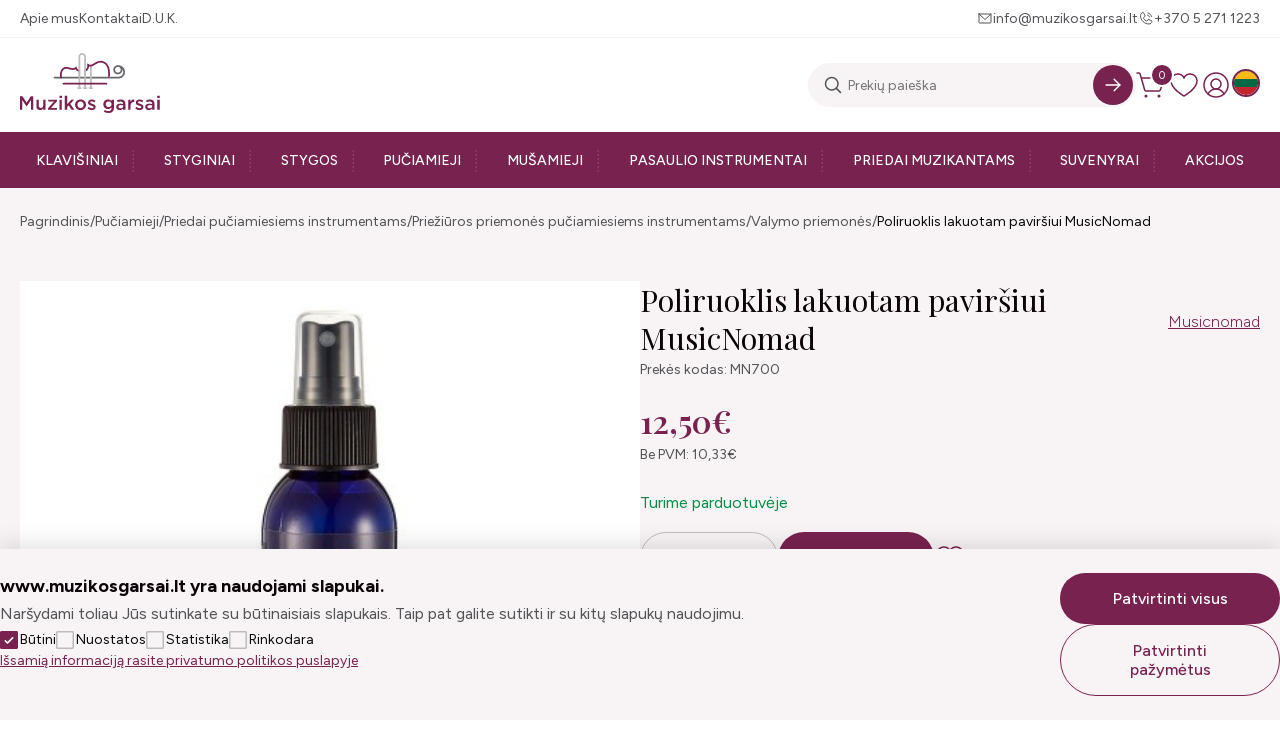

--- FILE ---
content_type: text/html; charset=utf-8
request_url: https://www.muzikosgarsai.lt/poliruoklis-lakuotam-pavirsiui-musicnomad
body_size: 14605
content:
<!DOCTYPE html>
<html dir="ltr" lang="lt">
<head>
    <meta charset="UTF-8"/>
  <meta name="viewport" content="width=device-width, initial-scale=1">
  <meta http-equiv="X-UA-Compatible" content="IE=edge">
  <title>Poliruoklis lakuotam paviršiui MusicNomad | muzikosgarsai.lt</title>
  <meta property="og:title" content="Poliruoklis lakuotam paviršiui MusicNomad | muzikosgarsai.lt" />
  <meta itemprop="name" content="Poliruoklis lakuotam paviršiui MusicNomad | muzikosgarsai.lt" />
  <meta property="og:site_name" content="Poliruoklis lakuotam paviršiui MusicNomad | muzikosgarsai.lt" />
  <base href="https://www.muzikosgarsai.lt/"/>
      <meta name="description" content="Skirtas instrumentams, turintiems lakuotą paviršiųVariniams ir mediniams pučiamiesiems Valo ir atstato paviršiųBe abrazyvinių medžiagųTalpa 120mL" />
    <meta property="og:description" content="Skirtas instrumentams, turintiems lakuotą paviršiųVariniams ir mediniams pučiamiesiems Valo ir atstato paviršiųBe abrazyvinių medžiagųTalpa 120mL" />
    <meta name="twitter:description" content="Skirtas instrumentams, turintiems lakuotą paviršiųVariniams ir mediniams pučiamiesiems Valo ir atstato paviršiųBe abrazyvinių medžiagųTalpa 120mL" />
    <meta itemprop="description" content="Skirtas instrumentams, turintiems lakuotą paviršiųVariniams ir mediniams pučiamiesiems Valo ir atstato paviršiųBe abrazyvinių medžiagųTalpa 120mL" />
        <meta name="twitter:image" content="https://www.muzikosgarsai.lt/image/cache/catalog/18027/mn700-800x800.jpeg" />
    <meta property="og:image" content="https://www.muzikosgarsai.lt/image/cache/catalog/18027/mn700-800x800.jpeg" />
    <meta itemprop="image" content="https://www.muzikosgarsai.lt/image/cache/catalog/18027/mn700-800x800.jpeg" />
    <meta property="og:url" content="https://www.muzikosgarsai.lt/poliruoklis-lakuotam-pavirsiui-musicnomad" />
  <meta name="twitter:url" content="https://www.muzikosgarsai.lt/poliruoklis-lakuotam-pavirsiui-musicnomad" />
  <meta itemprop="author" content="Muzikos garsai" />
  <meta property="og:type" content="shop" />
  <script src="catalog/view/javascript/jquery/jquery-3.7.1.min.js" type="text/javascript"></script>
  <link rel="preconnect" href="https://fonts.googleapis.com">
  <link rel="preconnect" href="https://fonts.gstatic.com" crossorigin>
  <link href="https://fonts.googleapis.com/css2?family=Figtree:ital,wght@0,300..900;1,300..900&family=Playfair+Display:ital,wght@0,400..900;1,400..900&display=swap" rel="stylesheet">
  <link href="catalog/view/garsai/css/app.css?v=0.1.1" type="text/css" rel="stylesheet"/>

  <script>
    window.dataLayer = window.dataLayer || [];
    function gtag(){dataLayer.push(arguments);}
    function getCookie(name) {
      const value = `; ${document.cookie}`;
      const parts = value.split(`; ${name}=`);
      if (parts.length === 2) return parts.pop().split(';').shift();
      return 0;
    }

    var marketing = 'denied', 
    statistics= 'denied', 
    storage = 'denied';
    if (getCookie('g_marketing') && getCookie('g_statisics') || getCookie('g_all')) {
      var marketing = 'granted', 
      statistics= 'granted', 
      storage = 'granted';
    }

    if (getCookie('g_marketing')) 
    {
      var marketing = 'granted';
    }

    if (getCookie('g_statisics')) {
      var statistics = 'granted';
    }

    if (getCookie('g_necessary')) {
      var storage = 'granted';
    }

    gtag('consent', 'default', {
      'ad_storage': statistics,
      'ad_user_data': marketing,
      'ad_personalization': marketing,
      'analytics_storage': storage,
    });

  </script>

    <!-- Google Tag Manager -->
  <script>(function(w,d,s,l,i){w[l]=w[l]||[];w[l].push({'gtm.start':
  new Date().getTime(),event:'gtm.js'});var f=d.getElementsByTagName(s)[0],
  j=d.createElement(s),dl=l!='dataLayer'?'&l='+l:'';j.async=true;j.src=
  'https://www.googletagmanager.com/gtm.js?id='+i+dl;f.parentNode.insertBefore(j,f);
  })(window,document,'script','dataLayer','GTM-MJC3BW4J');</script>
  <!-- End Google Tag Manager -->
    <script src="catalog/view/javascript/ecommerce.js?v=0.1.1" type="text/javascript"></script>
  <script src="catalog/view/javascript/common.js?v=0.1.1" type="text/javascript"></script>
      <link href="catalog/view/javascript/jquery/magnific/magnific-popup.css" type="text/css" rel="stylesheet" media="screen"/>
        <script src="catalog/view/javascript/jquery/magnific/jquery.magnific-popup.min.js" type="text/javascript"></script>
        <link href="https://www.muzikosgarsai.lt/poliruoklis-lakuotam-pavirsiui-musicnomad" rel="canonical"/>
          <link  hreflang="lt" href="https://www.muzikosgarsai.lt/poliruoklis-lakuotam-pavirsiui-musicnomad" rel="alternate" />
      <link  hreflang="en" href="https://www.muzikosgarsai.lt/en-gb/polisher-for-lacquered-surfaces-musicnomad" rel="alternate" />
      <link  hreflang="x-default" href="https://www.muzikosgarsai.lt/poliruoklis-lakuotam-pavirsiui-musicnomad" rel="alternate" />
    <link rel="apple-touch-icon" sizes="180x180" href="/image/favicon/apple-touch-icon.png">
  <link rel="icon" type="image/png" sizes="32x32" href="/image/favicon/favicon-32x32.png">
  <link rel="icon" type="image/png" sizes="16x16" href="/image/favicon/favicon-16x16.png">
  <link rel="manifest" href="/image/favicon/site.webmanifest">
  <link rel="mask-icon" href="/image/favicon/safari-pinned-tab.svg" color="#782250">
  <meta name="msapplication-TileColor" content="#782250">
  <meta name="theme-color" content="#782250">
</head>
<body>
      <!-- Google Tag Manager (noscript) -->
  <noscript><iframe src="https://www.googletagmanager.com/ns.html?id=GTM-MJC3BW4J"
  height="0" width="0" style="display:none;visibility:hidden"></iframe></noscript>
  <!-- End Google Tag Manager (noscript) -->
  <header>
    <div class="top wrap flex">
      <div class="nav flex">
        <a href="https://www.muzikosgarsai.lt/#about" title="Apie mus">Apie mus</a>
        <a href="https://www.muzikosgarsai.lt/kontaktai" title="Kontaktai">Kontaktai</a>
        <a href="https://www.muzikosgarsai.lt/#faqs" title="D.U.K.">D.U.K.</a>
      </div>
      <div class="contacts flex">
        <a href="mailto:info@muzikosgarsai.lt" title="Rašykite: info@muzikosgarsai.lt" class="email">info@muzikosgarsai.lt</a>
        <a href="tel:+370 5 271 1223" title="Skambinkite: +370 5 271 1223" class="phone">+370 5 271 1223</a>
      </div>
    </div>
    <div class="space"></div>
    <div class="middle flex wrap">
      <a href="https://www.muzikosgarsai.lt/" title="Muzikos garsai"><img src="catalog/view/garsai/images/logo.svg" alt="Muzikos garsai" title="Muzikos garsai"></a>
      <div class="flex btns-search">
        <form action="https://www.muzikosgarsai.lt/paieska" method="get" class="search_bar">
	<input type="text" name="search" value="" placeholder="Prekių paieška">
	<button type="submit" aria-label="Search" data-lang="lt-lt"></button>
</form>
        <div class="btns flex">
          <button type="button" class="cart" aria-label="cart"><span>0</span></button>
          <a href="https://www.muzikosgarsai.lt/patikusios-prekes" class="wishlist" title="Pageidavimų sąrašas (0)"></a>
          <a href="https://www.muzikosgarsai.lt/prisijungimas" class="account" title="Mano paskyra"></a>
            <div class="langs">
                        <img src="catalog/view/garsai/images/icons/lt.svg" alt="Lietuvių" title="Lietuvių" data-code="lt-lt">
                                <ul>
              <li><a href="https://www.muzikosgarsai.lt/poliruoklis-lakuotam-pavirsiui-musicnomad" class="dropdown-item"><img src="catalog/view/garsai/images/icons/lt.svg" alt="Lietuvių" title="Lietuvių"/> Lietuvių</a></li>
              <li><a href="https://www.muzikosgarsai.lt/en-gb/polisher-for-lacquered-surfaces-musicnomad" class="dropdown-item"><img src="catalog/view/garsai/images/icons/en.svg" alt="English" title="English"/> English</a></li>
          </ul>
  </div>

        </div>
      </div>
    </div>
      <nav>
    <ul class="wrap">
              <li ><a href="https://www.muzikosgarsai.lt/klavisiniai" title="Klavišiniai" >Klavišiniai</a>   <ul>
       <li ><a href="https://www.muzikosgarsai.lt/klavisiniai/pianinas" title="Pianinas">Pianinas</a></li>
      <li ><a href="https://www.muzikosgarsai.lt/klavisiniai/skaitmeninis-pianinas" title="Skaitmeninis pianinas">Skaitmeninis pianinas</a></li>
      <li ><a href="https://www.muzikosgarsai.lt/klavisiniai/fortepijonas" title="Fortepijonas">Fortepijonas</a></li>
      <li ><a href="https://www.muzikosgarsai.lt/klavisiniai/kedute-prie-pianino-fortepijono" title="Kėdutė prie pianino, fortepijono">Kėdutė prie pianino, fortepijono</a></li>
      <li ><a href="https://www.muzikosgarsai.lt/klavisiniai/priedai-klavisiniams-instrumentams" title="Priedai klavišiniams instrumentams">Priedai klavišiniams instrumentams</a></li>
      <li ><a href="https://www.muzikosgarsai.lt/klavisiniai/akordeonai-armonikos-ir-ju-priedai" title="Akordeonai, armonikos ir jų priedai">Akordeonai, armonikos ir jų priedai</a></li>
  </ul>
</li>
              <li ><a href="https://www.muzikosgarsai.lt/styginiai" title="Styginiai" >Styginiai</a>   <ul>
       <li ><a href="https://www.muzikosgarsai.lt/styginiai/ukuleles" title="Ukulelės">Ukulelės</a></li>
      <li ><a href="https://www.muzikosgarsai.lt/styginiai/smuikai" title="Smuikai">Smuikai</a></li>
      <li ><a href="https://www.muzikosgarsai.lt/styginiai/smuiku-komplektai" title="Smuikų komplektai">Smuikų komplektai</a></li>
      <li ><a href="https://www.muzikosgarsai.lt/styginiai/altai" title="Altai">Altai</a></li>
      <li ><a href="https://www.muzikosgarsai.lt/styginiai/violonceles" title="Violončelės">Violončelės</a></li>
      <li ><a href="https://www.muzikosgarsai.lt/styginiai/kontrabosai" title="Kontrabosai">Kontrabosai</a></li>
      <li class="sub"><a href="https://www.muzikosgarsai.lt/styginiai/priedai-styginiams-instrumentams" title="Priedai styginiams instrumentams">Priedai styginiams instrumentams</a>  <ul>
       <li ><a href="https://www.muzikosgarsai.lt/styginiai/priedai-styginiams-instrumentams/antpeteliai" title="Antpetėliai">Antpetėliai</a></li>
      <li ><a href="https://www.muzikosgarsai.lt/styginiai/priedai-styginiams-instrumentams/pabarzdeliai" title="Pabarzdėliai">Pabarzdėliai</a></li>
      <li ><a href="https://www.muzikosgarsai.lt/styginiai/priedai-styginiams-instrumentams/strykai" title="Strykai">Strykai</a></li>
      <li ><a href="https://www.muzikosgarsai.lt/styginiai/priedai-styginiams-instrumentams/kanifolijos" title="Kanifolijos">Kanifolijos</a></li>
      <li ><a href="https://www.muzikosgarsai.lt/styginiai/priedai-styginiams-instrumentams/surdinos" title="Surdinos">Surdinos</a></li>
      <li ><a href="https://www.muzikosgarsai.lt/styginiai/priedai-styginiams-instrumentams/masineles" title="Mašinėlės">Mašinėlės</a></li>
      <li ><a href="https://www.muzikosgarsai.lt/styginiai/priedai-styginiams-instrumentams/pogrifiai" title="Pogrifiai">Pogrifiai</a></li>
      <li ><a href="https://www.muzikosgarsai.lt/styginiai/priedai-styginiams-instrumentams/kuoliukai" title="Kuoliukai">Kuoliukai</a></li>
      <li ><a href="https://www.muzikosgarsai.lt/styginiai/priedai-styginiams-instrumentams/tilteliai-atrameles" title="Tilteliai - atramėlės">Tilteliai - atramėlės</a></li>
      <li ><a href="https://www.muzikosgarsai.lt/styginiai/priedai-styginiams-instrumentams/prieziuros-priemones" title="Priežiūros priemonės">Priežiūros priemonės</a></li>
      <li ><a href="https://www.muzikosgarsai.lt/styginiai/priedai-styginiams-instrumentams/kiti-priedai-styginiams-instrumentams" title="Kiti priedai styginiams instrumentams">Kiti priedai styginiams instrumentams</a></li>
  </ul>
</li>
      <li class="sub"><a href="https://www.muzikosgarsai.lt/styginiai/deklai-styginiams-instrumentams" title="Dėklai styginiams instrumentams">Dėklai styginiams instrumentams</a>  <ul>
       <li ><a href="https://www.muzikosgarsai.lt/styginiai/deklai-styginiams-instrumentams/deklai-smuikams" title="Dėklai smuikams">Dėklai smuikams</a></li>
      <li ><a href="https://www.muzikosgarsai.lt/styginiai/deklai-styginiams-instrumentams/deklai-altams" title="Dėklai altams">Dėklai altams</a></li>
      <li ><a href="https://www.muzikosgarsai.lt/styginiai/deklai-styginiams-instrumentams/deklai-violoncelems" title="Dėklai violončelėms">Dėklai violončelėms</a></li>
      <li ><a href="https://www.muzikosgarsai.lt/styginiai/deklai-styginiams-instrumentams/deklai-kontrabosams" title="Dėklai kontrabosams">Dėklai kontrabosams</a></li>
  </ul>
</li>
      <li ><a href="https://www.muzikosgarsai.lt/styginiai/gitaros" title="Gitaros">Gitaros</a></li>
      <li class="sub"><a href="https://www.muzikosgarsai.lt/styginiai/priedai-ukulelems-gitaroms" title="Priedai ukulelėms, gitaroms">Priedai ukulelėms, gitaroms</a>  <ul>
       <li ><a href="https://www.muzikosgarsai.lt/styginiai/priedai-ukulelems-gitaroms/deklai-ukulelems-ir-gitaroms" title="Dėklai ukulelėms ir gitaroms">Dėklai ukulelėms ir gitaroms</a></li>
      <li ><a href="https://www.muzikosgarsai.lt/styginiai/priedai-ukulelems-gitaroms/kiti-priedai-ukulelems-ir-gitaroms" title="Kiti priedai ukulelėms ir gitaroms">Kiti priedai ukulelėms ir gitaroms</a></li>
  </ul>
</li>
  </ul>
</li>
              <li ><a href="https://www.muzikosgarsai.lt/stygos" title="Stygos" >Stygos</a>   <ul>
       <li class="sub"><a href="https://www.muzikosgarsai.lt/stygos/stygos-smuikams" title="Stygos smuikams">Stygos smuikams</a>  <ul>
       <li ><a href="https://www.muzikosgarsai.lt/stygos/stygos-smuikams/stygu-komplektai-smuikui" title="Stygų komplektai smuikui">Stygų komplektai smuikui</a></li>
      <li ><a href="https://www.muzikosgarsai.lt/stygos/stygos-smuikams/pavienes-stygos-smuikui" title="Pavienės stygos smuikui">Pavienės stygos smuikui</a></li>
  </ul>
</li>
      <li class="sub"><a href="https://www.muzikosgarsai.lt/stygos/stygos-altams" title="Stygos altams">Stygos altams</a>  <ul>
       <li ><a href="https://www.muzikosgarsai.lt/stygos/stygos-altams/stygu-komplektai-altams" title="Stygų komplektai altams">Stygų komplektai altams</a></li>
      <li ><a href="https://www.muzikosgarsai.lt/stygos/stygos-altams/pavienes-stygos-altams" title="Pavienės stygos altams">Pavienės stygos altams</a></li>
  </ul>
</li>
      <li class="sub"><a href="https://www.muzikosgarsai.lt/stygos/stygos-violoncelems" title="Stygos violončelėms">Stygos violončelėms</a>  <ul>
       <li ><a href="https://www.muzikosgarsai.lt/stygos/stygos-violoncelems/stygu-komplektai-violoncelems" title="Stygų komplektai violončelėms">Stygų komplektai violončelėms</a></li>
      <li ><a href="https://www.muzikosgarsai.lt/stygos/stygos-violoncelems/pavienes-stygos-violoncelems" title="Pavienės stygos violončelėms">Pavienės stygos violončelėms</a></li>
  </ul>
</li>
      <li ><a href="https://www.muzikosgarsai.lt/stygos/stygos-kontrabosams" title="Stygos kontrabosams">Stygos kontrabosams</a></li>
      <li class="sub"><a href="https://www.muzikosgarsai.lt/stygos/stygos-gitarai-ukulelei-mandolinai-ir-kt" title="Stygos gitarai, ukulelei, mandolinai ir kt.">Stygos gitarai, ukulelei, mandolinai ir kt.</a>  <ul>
       <li ><a href="https://www.muzikosgarsai.lt/stygos/stygos-gitarai-ukulelei-mandolinai-ir-kt/stygos-akustinems-gitaroms" title="Stygos akustinėms gitaroms">Stygos akustinėms gitaroms</a></li>
      <li ><a href="https://www.muzikosgarsai.lt/stygos/stygos-gitarai-ukulelei-mandolinai-ir-kt/stygos-klasikinems-gitaroms" title="Stygos klasikinėms gitaroms">Stygos klasikinėms gitaroms</a></li>
      <li ><a href="https://www.muzikosgarsai.lt/stygos/stygos-gitarai-ukulelei-mandolinai-ir-kt/stygos-ukulelems-arfoms-mandolinoms-ir-kt" title="Stygos ukulelėms, arfoms, mandolinoms ir kt.">Stygos ukulelėms, arfoms, mandolinoms ir kt.</a></li>
      <li ><a href="https://www.muzikosgarsai.lt/stygos/stygos-gitarai-ukulelei-mandolinai-ir-kt/stygos-elektrinems-gitaroms" title="Stygos elektrinėms gitaroms">Stygos elektrinėms gitaroms</a></li>
  </ul>
</li>
  </ul>
</li>
              <li ><a href="https://www.muzikosgarsai.lt/puciamieji" title="Pučiamieji" >Pučiamieji</a>   <ul>
       <li class="sub"><a href="https://www.muzikosgarsai.lt/puciamieji/variniai-puciamieji-instrumentai" title="Variniai pučiamieji instrumentai">Variniai pučiamieji instrumentai</a>  <ul>
       <li ><a href="https://www.muzikosgarsai.lt/puciamieji/variniai-puciamieji-instrumentai/trimitas" title="Trimitas">Trimitas</a></li>
      <li ><a href="https://www.muzikosgarsai.lt/puciamieji/variniai-puciamieji-instrumentai/kornetas" title="Kornetas">Kornetas</a></li>
      <li ><a href="https://www.muzikosgarsai.lt/puciamieji/variniai-puciamieji-instrumentai/fliugelhornas" title="Fliugelhornas">Fliugelhornas</a></li>
      <li ><a href="https://www.muzikosgarsai.lt/puciamieji/variniai-puciamieji-instrumentai/trombonas" title="Trombonas">Trombonas</a></li>
      <li ><a href="https://www.muzikosgarsai.lt/puciamieji/variniai-puciamieji-instrumentai/althornas" title="Althornas">Althornas</a></li>
      <li ><a href="https://www.muzikosgarsai.lt/puciamieji/variniai-puciamieji-instrumentai/eufonija" title="Eufonija">Eufonija</a></li>
      <li ><a href="https://www.muzikosgarsai.lt/puciamieji/variniai-puciamieji-instrumentai/tuba" title="Tūba">Tūba</a></li>
      <li ><a href="https://www.muzikosgarsai.lt/puciamieji/variniai-puciamieji-instrumentai/valtorna" title="Valtorna">Valtorna</a></li>
  </ul>
</li>
      <li class="sub"><a href="https://www.muzikosgarsai.lt/puciamieji/mediniai-puciamieji-instrumentai" title="Mediniai pučiamieji instrumentai">Mediniai pučiamieji instrumentai</a>  <ul>
       <li ><a href="https://www.muzikosgarsai.lt/puciamieji/mediniai-puciamieji-instrumentai/saksofonas" title="Saksofonas">Saksofonas</a></li>
      <li ><a href="https://www.muzikosgarsai.lt/puciamieji/mediniai-puciamieji-instrumentai/klarnetas" title="Klarnetas">Klarnetas</a></li>
      <li ><a href="https://www.muzikosgarsai.lt/puciamieji/mediniai-puciamieji-instrumentai/fleita-isilgine" title="Fleita išilginė">Fleita išilginė</a></li>
      <li ><a href="https://www.muzikosgarsai.lt/puciamieji/mediniai-puciamieji-instrumentai/fleita-skersine" title="Fleita skersinė">Fleita skersinė</a></li>
      <li ><a href="https://www.muzikosgarsai.lt/puciamieji/mediniai-puciamieji-instrumentai/anglu-ragas" title="Anglų ragas">Anglų ragas</a></li>
      <li ><a href="https://www.muzikosgarsai.lt/puciamieji/mediniai-puciamieji-instrumentai/obojus" title="Obojus">Obojus</a></li>
      <li ><a href="https://www.muzikosgarsai.lt/puciamieji/mediniai-puciamieji-instrumentai/fagotas" title="Fagotas">Fagotas</a></li>
  </ul>
</li>
      <li ><a href="https://www.muzikosgarsai.lt/puciamieji/lupines-armonikeles" title="Lūpinės armonikėlės">Lūpinės armonikėlės</a></li>
      <li ><a href="https://www.muzikosgarsai.lt/puciamieji/egzotiniai-ir-kiti-puciamieji-instrumentai" title="Egzotiniai ir kiti pučiamieji instrumentai">Egzotiniai ir kiti pučiamieji instrumentai</a></li>
      <li class="sub"><a href="https://www.muzikosgarsai.lt/puciamieji/priedai-puciamiesiems-instrumentams" title="Priedai pučiamiesiems instrumentams">Priedai pučiamiesiems instrumentams</a>  <ul>
       <li ><a href="https://www.muzikosgarsai.lt/puciamieji/priedai-puciamiesiems-instrumentams/liezuveliai" title="Liežuvėliai">Liežuvėliai</a></li>
      <li ><a href="https://www.muzikosgarsai.lt/puciamieji/priedai-puciamiesiems-instrumentams/surdina" title="Surdina">Surdina</a></li>
      <li ><a href="https://www.muzikosgarsai.lt/puciamieji/priedai-puciamiesiems-instrumentams/pustukai-mediniams-puciamiesiems-instrumentams" title="Pūstukai mediniams pučiamiesiems instrumentams">Pūstukai mediniams pučiamiesiems instrumentams</a></li>
      <li ><a href="https://www.muzikosgarsai.lt/puciamieji/priedai-puciamiesiems-instrumentams/pustukai-variniams-puciamiesiems-instrumentams" title="Pūstukai variniams pučiamiesiems instrumentams">Pūstukai variniams pučiamiesiems instrumentams</a></li>
      <li ><a href="https://www.muzikosgarsai.lt/puciamieji/priedai-puciamiesiems-instrumentams/ligaturos" title="Ligatūros">Ligatūros</a></li>
      <li ><a href="https://www.muzikosgarsai.lt/puciamieji/priedai-puciamiesiems-instrumentams/dirzeliai" title="Dirželiai">Dirželiai</a></li>
      <li ><a href="https://www.muzikosgarsai.lt/puciamieji/priedai-puciamiesiems-instrumentams/lyros" title="Lyros">Lyros</a></li>
      <li ><a href="https://www.muzikosgarsai.lt/puciamieji/priedai-puciamiesiems-instrumentams/detales-puciamiesiems-instrumentams" title="Detalės pučiamiesiems instrumentams">Detalės pučiamiesiems instrumentams</a></li>
      <li ><a href="https://www.muzikosgarsai.lt/puciamieji/priedai-puciamiesiems-instrumentams/prieziuros-priemones-puciamiesiems-instrumentams" title="Priežiūros priemonės pučiamiesiems instrumentams">Priežiūros priemonės pučiamiesiems instrumentams</a></li>
      <li ><a href="https://www.muzikosgarsai.lt/puciamieji/priedai-puciamiesiems-instrumentams/priedai-praktikavimuisi-puciamais-instrumentais" title="Priedai praktikavimuisi pučiamais instrumentais">Priedai praktikavimuisi pučiamais instrumentais</a></li>
      <li ><a href="https://www.muzikosgarsai.lt/puciamieji/priedai-puciamiesiems-instrumentams/kiti-priedai-puciamiesiems-instrumentams" title="Kiti priedai pučiamiesiems instrumentams">Kiti priedai pučiamiesiems instrumentams</a></li>
  </ul>
</li>
      <li ><a href="https://www.muzikosgarsai.lt/puciamieji/deklai-puciamiesiems-instrumentams" title="Dėklai pučiamiesiems instrumentams">Dėklai pučiamiesiems instrumentams</a></li>
  </ul>
</li>
              <li ><a href="https://www.muzikosgarsai.lt/musamieji" title="Mušamieji" >Mušamieji</a>   <ul>
       <li class="sub"><a href="https://www.muzikosgarsai.lt/musamieji/edukacine-perkusija" title="Edukacinė perkusija">Edukacinė perkusija</a>  <ul>
       <li ><a href="https://www.muzikosgarsai.lt/musamieji/edukacine-perkusija/metalofonai-ksilofonai-balafonai" title="Metalofonai, ksilofonai">Metalofonai, ksilofonai</a></li>
      <li ><a href="https://www.muzikosgarsai.lt/musamieji/edukacine-perkusija/barskuciai-zvanguciai" title="Barškučiai, žvangučiai, varpeliai">Barškučiai, žvangučiai, varpeliai</a></li>
      <li ><a href="https://www.muzikosgarsai.lt/musamieji/edukacine-perkusija/bugneliai-tamburinai" title="Būgneliai, tamburinai">Būgneliai, tamburinai</a></li>
      <li ><a href="https://www.muzikosgarsai.lt/musamieji/edukacine-perkusija/kastanjetes-claves-trikampiai" title="Kastanjetės, claves, trikampiai">Kastanjetės, claves, trikampiai</a></li>
      <li ><a href="https://www.muzikosgarsai.lt/musamieji/edukacine-perkusija/marakasai" title="Marakasai">Marakasai</a></li>
      <li ><a href="https://www.muzikosgarsai.lt/musamieji/edukacine-perkusija/guiros" title="Guiros">Guiros</a></li>
  </ul>
</li>
      <li ><a href="https://www.muzikosgarsai.lt/musamieji/lekstes" title="Lėkštės">Lėkštės</a></li>
      <li ><a href="https://www.muzikosgarsai.lt/musamieji/lazdeles-bugnams" title="Lazdelės būgnams">Lazdelės būgnams</a></li>
      <li ><a href="https://www.muzikosgarsai.lt/musamieji/musekliai" title="Mušekliai">Mušekliai</a></li>
      <li ><a href="https://www.muzikosgarsai.lt/musamieji/priedai-musamiesiems-instrumentams" title="Priedai mušamiesiems instrumentams">Priedai mušamiesiems instrumentams</a></li>
      <li class="sub"><a href="https://www.muzikosgarsai.lt/musamieji/orkestrine-perkusija" title="Orkestrinė perkusija">Orkestrinė perkusija</a>  <ul>
       <li ><a href="https://www.muzikosgarsai.lt/musamieji/orkestrine-perkusija/orff-instrumentai" title="Orff instrumentai">Orff instrumentai</a></li>
      <li ><a href="https://www.muzikosgarsai.lt/musamieji/orkestrine-perkusija/marimba-ksilofonas-vibrafonas-varpeliai" title="Marimba, ksilofonas, vibrafonas, varpeliai">Marimba, ksilofonas, vibrafonas, varpeliai</a></li>
      <li ><a href="https://www.muzikosgarsai.lt/musamieji/orkestrine-perkusija/koncertiniai-bugnai-timpanai" title="Koncertiniai būgnai, timpanai">Koncertiniai būgnai, timpanai</a></li>
  </ul>
</li>
  </ul>
</li>
              <li ><a href="https://www.muzikosgarsai.lt/pasaulio-instrumentai" title="Pasaulio instrumentai" >Pasaulio instrumentai</a>   <ul>
       <li ><a href="https://www.muzikosgarsai.lt/pasaulio-instrumentai/menulio-bugnai" title="Mėnulio būgnai">Mėnulio būgnai</a></li>
      <li ><a href="https://www.muzikosgarsai.lt/pasaulio-instrumentai/dambreliai" title="Dambreliai">Dambreliai</a></li>
      <li ><a href="https://www.muzikosgarsai.lt/pasaulio-instrumentai/dzembes" title="Džembės">Džembės</a></li>
      <li ><a href="https://www.muzikosgarsai.lt/pasaulio-instrumentai/gongai" title="Gongai">Gongai</a></li>
      <li class="sub"><a href="https://www.muzikosgarsai.lt/pasaulio-instrumentai/lietaus-lazdos" title="Lietaus garsai">Lietaus garsai</a>  <ul>
       <li ><a href="https://www.muzikosgarsai.lt/pasaulio-instrumentai/lietaus-garsai/lietaus-lazdos20" title="Lietaus lazdos">Lietaus lazdos</a></li>
      <li ><a href="https://www.muzikosgarsai.lt/pasaulio-instrumentai/lietaus-garsai/lietaus-bokstai" title="Lietaus bokštai">Lietaus bokštai</a></li>
  </ul>
</li>
      <li ><a href="https://www.muzikosgarsai.lt/pasaulio-instrumentai/dainuojantys-dubenys-ir-ju-priedai" title="Dainuojantys dubenys ir jų priedai">Dainuojantys dubenys ir jų priedai</a></li>
      <li ><a href="https://www.muzikosgarsai.lt/pasaulio-instrumentai/kalimbos" title="Kalimbos">Kalimbos</a></li>
      <li ><a href="https://www.muzikosgarsai.lt/pasaulio-instrumentai/vejo-varpai" title="Vėjo varpai">Vėjo varpai</a></li>
      <li ><a href="https://www.muzikosgarsai.lt/pasaulio-instrumentai/samanu-bugnai-ir-ju-priedai" title="Šamanų būgnai ir jų priedai">Šamanų būgnai ir jų priedai</a></li>
      <li ><a href="https://www.muzikosgarsai.lt/pasaulio-instrumentai/varpeliai-kamertonai" title="Varpeliai, kamertonai">Varpeliai, kamertonai</a></li>
  </ul>
</li>
              <li ><a href="https://www.muzikosgarsai.lt/priedai-muzikantams" title="Priedai muzikantams" >Priedai muzikantams</a>   <ul>
       <li ><a href="https://www.muzikosgarsai.lt/priedai-muzikantams/kedes-muzikantams" title="Kėdės muzikantams">Kėdės muzikantams</a></li>
      <li ><a href="https://www.muzikosgarsai.lt/priedai-muzikantams/kabeliai-laidai" title="Kabeliai, laidai">Kabeliai, laidai</a></li>
      <li class="sub"><a href="https://www.muzikosgarsai.lt/priedai-muzikantams/stovai" title="Stovai">Stovai</a>  <ul>
       <li ><a href="https://www.muzikosgarsai.lt/priedai-muzikantams/stovai/stovai-natoms" title="Stovai natoms">Stovai natoms</a></li>
      <li ><a href="https://www.muzikosgarsai.lt/priedai-muzikantams/stovai/stovai-instrumentams-ir-garso-irangai" title="Stovai instrumentams ir garso įrangai">Stovai instrumentams ir garso įrangai</a></li>
      <li ><a href="https://www.muzikosgarsai.lt/priedai-muzikantams/stovai/priedai-visiems-stovams" title="Priedai visiems stovams">Priedai visiems stovams</a></li>
  </ul>
</li>
      <li ><a href="https://www.muzikosgarsai.lt/priedai-muzikantams/ausu-kamstukai" title="Ausų kamštukai">Ausų kamštukai</a></li>
      <li ><a href="https://www.muzikosgarsai.lt/priedai-muzikantams/metronomas-derintuvas-kamertonas" title="Metronomas, derintuvas, kamertonas">Metronomas, derintuvas, kamertonas</a></li>
      <li ><a href="https://www.muzikosgarsai.lt/priedai-muzikantams/batutos-dirigavimui" title="Batutos dirigavimui">Batutos dirigavimui</a></li>
      <li ><a href="https://www.muzikosgarsai.lt/priedai-muzikantams/irasai-ploksteles-cd" title="Įrašai, plokštelės, CD">Įrašai, plokštelės, CD</a></li>
      <li ><a href="https://www.muzikosgarsai.lt/priedai-muzikantams/transportavimo-dezes" title="Transportavimo dėžės">Transportavimo dėžės</a></li>
  </ul>
</li>
              <li ><a href="https://www.muzikosgarsai.lt/suvenyrai" title="Suvenyrai" >Suvenyrai</a> </li>
              <li ><a href="https://www.muzikosgarsai.lt/akcijos" title="Akcijos" >Akcijos</a> </li>
          </ul>
  </nav>

  </header>
  <main class="">


<section class="wrap">
  <nav class="breadcrumbs ">
        <a href="https://www.muzikosgarsai.lt/" title="Pagrindinis">Pagrindinis</a>
        <a href="https://www.muzikosgarsai.lt/puciamieji" title="Pučiamieji">Pučiamieji</a>
        <a href="https://www.muzikosgarsai.lt/puciamieji/priedai-puciamiesiems-instrumentams" title="Priedai pučiamiesiems instrumentams">Priedai pučiamiesiems instrumentams</a>
        <a href="https://www.muzikosgarsai.lt/puciamieji/priedai-puciamiesiems-instrumentams/prieziuros-priemones-puciamiesiems-instrumentams" title="Priežiūros priemonės pučiamiesiems instrumentams">Priežiūros priemonės pučiamiesiems instrumentams</a>
        <a href="https://www.muzikosgarsai.lt/puciamieji/priedai-puciamiesiems-instrumentams/prieziuros-priemones-puciamiesiems-instrumentams/valymo-priemones" title="Valymo priemonės">Valymo priemonės</a>
        <a href="https://www.muzikosgarsai.lt/poliruoklis-lakuotam-pavirsiui-musicnomad" title="Poliruoklis lakuotam paviršiui MusicNomad">Poliruoklis lakuotam paviršiui MusicNomad</a>
    </nav>
</section>
<section class="wrap" id="product-page">
  <div class="product">
    <div class="gallery">
      <div class="thumbs">
              </div>
      <a href="https://www.muzikosgarsai.lt/image/cache/catalog/18027/mn700-800x800.jpeg" class="main-image" title="Poliruoklis lakuotam paviršiui MusicNomad">
        <img src="https://www.muzikosgarsai.lt/image/cache/catalog/18027/mn700-462x462.jpeg" alt="Poliruoklis lakuotam paviršiui MusicNomad"  title="Poliruoklis lakuotam paviršiui MusicNomad">
      </a>
    </div>
    <div class="description">
      <div class="title"><h1>Poliruoklis lakuotam paviršiui MusicNomad</h1><a href="https://www.muzikosgarsai.lt/musicnomad" title="Musicnomad">
                  Musicnomad
              </a></div>
      <div class="model">Prekės kodas: MN700</div>
                     <div class="price">
          12,50€
          <div class="tax">Be PVM: 10,33€</div>
        </div>
              <div class="stock ">Turime parduotuvėje</div>
    <form action="post" class="product-cart" id="form-product">
              <div class="qty">
          <button type="button" class="btn down"></button>
          <input type="text" name="quantity" value="1" data-min="1" data-max="11" id="input-product-quantity">
          <button type="button" class="btn up"></button>
        </div>
        <button type="submit" class="btn purple cart" aria-label="Į krepšelį">Į krepšelį</button>
            <button type="button" class="btn wishlist" aria-label="add to wishlist" type="button" data-formaction="https://www.muzikosgarsai.lt?route=account/wishlist.add" aria-label="Į pageidavimus" data-product="18027" data-minimum="1"></button>
      <input type="hidden" name="product_id" value="18027" id="input-product-id" />
    </form>
    <div class="contacts">
      <span>Reikia pagalbos?</span>
      <a href="mailto:info@muzikosgarsai.lt" title="Rašykite" class="email">info@muzikosgarsai.lt</a>
      <a href="tel:+370 5 271 1223" title="Skambinkite" class="phone">+370 5 271 1223</a>
    </div>
    <div class="safe">
      <span>Saugus atsiskaitymas internete:</span>
      <img src="catalog/view/garsai/images/icons/esto_cart.svg" alt="Esto" title="Esto">
      <img src="catalog/view/garsai/images/icons/paysera_cart.svg" alt="Paysera" title="Paysera">
    </div>
  </div>
</div>

<div class="white-bg">
  <div class="tabs">
    <button type="button" class="tab h3 active" data-tab="description">Aprašymas</button>
    <button type="button" class="tab h3" data-tab="shipping">Pristatymas</button>
  </div>
  <div class="content description active">
   Skirtas instrumentams, turintiems lakuotą paviršių<br />
Variniams ir mediniams pučiamiesiems <br />
Valo ir atstato paviršių<br />
Be abrazyvinių medžiagų<br />
Talpa 120mL
 </div>
 <div class="content shipping">
  <p>1. Išsirinkti prekę mūsų kataloge.<br />
2. Spausti langelį "Į krepšelį".<br />
3. Išsirinkus norimas prekes spausti "Eiti į apmokėjimą".<br />
4. Suvesti pristatymo informaciją, perkant įmonei taip pat ir sąskaitos išrašymo informaciją. Prisijungus šio žingsnio kartoti nereikės, dalis duomenų užsipildys automatiškai.<br />
5. Pasirinkti pristatymo ir apmokėjimo būdus ir spausti "Patvirtinti ir apmokėti".<br />
6. Įvykdžius mokėjimą, prekes pristatysime per 2-7 darbo dienas, priklausomai nuo to ar turėsime prekes sandėlyje. Nesant prekės sandėlyje, būtinai su Jumis susisieksime per artimiausias 2-3 valandas darbo dienomis.&nbsp;<br />
7. Prekes siunčiame LP Express ir Omniva paštomatais ar per Venipak kurjerį, taip pat prekes galima atsiimti mūsų parduotuvėje adresu: Saltoniškių g. 29, Vilnius.</p>
</div>
</div>
</section>
  <section class="wrap mt96">
    <h2>Panašios prekės</h2>
    <div class="products-list slider-product">
          <div class="product">
        <div class="actions">
            <div class="left">
                                                                    <div class="label green">Turime</div>
                            </div>
            <div class="right">
                <button type="button" class="wishlist " data-oc-load="" data-oc-target=".wishlist-products" data-formaction="https://www.muzikosgarsai.lt?route=account/wishlist.add" aria-label="Į pageidavimus" data-product="22265" data-minimum="1" ></button>
            </div>
        </div>
        <a href="https://www.muzikosgarsai.lt/skudurelis-mikropluosto-pikolo-fleitai-bg-strap" title="Skudurėlis mikropluošto pikolo fleitai BG Strap" class="photo"><img src="https://www.muzikosgarsai.lt/image/cache/catalog/22265/5010087-01-273x273.jpg" alt="Skudurėlis mikropluošto pikolo fleitai BG Strap" title="Skudurėlis mikropluošto pikolo fleitai BG Strap"></a>
        <a href="https://www.muzikosgarsai.lt/skudurelis-mikropluosto-pikolo-fleitai-bg-strap" title="Skudurėlis mikropluošto pikolo fleitai BG Strap" class="title" data-id="22265">Skudurėlis mikropluošto pikolo fleitai BG Strap</a>
                    <div class="price">
                                   40,00€
                            </div>
                            <button type="button" class="btn white cart" title="Į krepšelį"  data-product="22265" data-minimum="1" aria-label="Į krepšelį" data-formaction="https://www.muzikosgarsai.lt?route=checkout/cart.add" data-cart="true">Į krepšelį</button>
            </div>
    <div class="product">
        <div class="actions">
            <div class="left">
                                                                    <div class="label green">Turime</div>
                            </div>
            <div class="right">
                <button type="button" class="wishlist " data-oc-load="" data-oc-target=".wishlist-products" data-formaction="https://www.muzikosgarsai.lt?route=account/wishlist.add" aria-label="Į pageidavimus" data-product="22264" data-minimum="1" ></button>
            </div>
        </div>
        <a href="https://www.muzikosgarsai.lt/skudurelis-anglu-ragui-valyti-dvieju-daliu-komplektas-bg-strap" title="Skudurėlis anglų ragui valyti dviejų dalių komplektas BG Strap" class="photo"><img src="https://www.muzikosgarsai.lt/image/cache/catalog/22264/a38-0-273x273.png" alt="Skudurėlis anglų ragui valyti dviejų dalių komplektas BG Strap" title="Skudurėlis anglų ragui valyti dviejų dalių komplektas BG Strap"></a>
        <a href="https://www.muzikosgarsai.lt/skudurelis-anglu-ragui-valyti-dvieju-daliu-komplektas-bg-strap" title="Skudurėlis anglų ragui valyti dviejų dalių komplektas BG Strap" class="title" data-id="22264">Skudurėlis anglų ragui valyti dviejų dalių komplektas BG Strap</a>
                    <div class="price">
                                   52,00€
                            </div>
                            <button type="button" class="btn white cart" title="Į krepšelį"  data-product="22264" data-minimum="1" aria-label="Į krepšelį" data-formaction="https://www.muzikosgarsai.lt?route=checkout/cart.add" data-cart="true">Į krepšelį</button>
            </div>
    <div class="product">
        <div class="actions">
            <div class="left">
                                                                    <div class="label green">Turime</div>
                            </div>
            <div class="right">
                <button type="button" class="wishlist " data-oc-load="" data-oc-target=".wishlist-products" data-formaction="https://www.muzikosgarsai.lt?route=account/wishlist.add" aria-label="Į pageidavimus" data-product="22272" data-minimum="1" ></button>
            </div>
        </div>
        <a href="https://www.muzikosgarsai.lt/sepetelis-pustukui-bg" title="Šepetėlis pūstukui BG" class="photo"><img src="https://www.muzikosgarsai.lt/image/cache/catalog/22272/atu-0-273x273.png" alt="Šepetėlis pūstukui BG" title="Šepetėlis pūstukui BG"></a>
        <a href="https://www.muzikosgarsai.lt/sepetelis-pustukui-bg" title="Šepetėlis pūstukui BG" class="title" data-id="22272">Šepetėlis pūstukui BG</a>
                    <div class="price">
                                   8,00€
                            </div>
                            <button type="button" class="btn white cart" title="Į krepšelį"  data-product="22272" data-minimum="1" aria-label="Į krepšelį" data-formaction="https://www.muzikosgarsai.lt?route=checkout/cart.add" data-cart="true">Į krepšelį</button>
            </div>
    <div class="product">
        <div class="actions">
            <div class="left">
                                                                    <div class="label green">Turime</div>
                            </div>
            <div class="right">
                <button type="button" class="wishlist " data-oc-load="" data-oc-target=".wishlist-products" data-formaction="https://www.muzikosgarsai.lt?route=account/wishlist.add" aria-label="Į pageidavimus" data-product="22271" data-minimum="1" ></button>
            </div>
        </div>
        <a href="https://www.muzikosgarsai.lt/sepetelis-klapanu-kisenems-bg" title="Šepetėlis klapanų kišenėms BG" class="photo"><img src="https://www.muzikosgarsai.lt/image/cache/catalog/22271/at31-273x273.png" alt="Šepetėlis klapanų kišenėms BG" title="Šepetėlis klapanų kišenėms BG"></a>
        <a href="https://www.muzikosgarsai.lt/sepetelis-klapanu-kisenems-bg" title="Šepetėlis klapanų kišenėms BG" class="title" data-id="22271">Šepetėlis klapanų kišenėms BG</a>
                    <div class="price">
                                   11,00€
                            </div>
                            <button type="button" class="btn white cart" title="Į krepšelį"  data-product="22271" data-minimum="1" aria-label="Į krepšelį" data-formaction="https://www.muzikosgarsai.lt?route=checkout/cart.add" data-cart="true">Į krepšelį</button>
            </div>
    <div class="product">
        <div class="actions">
            <div class="left">
                                                                    <div class="label green">Turime</div>
                            </div>
            <div class="right">
                <button type="button" class="wishlist " data-oc-load="" data-oc-target=".wishlist-products" data-formaction="https://www.muzikosgarsai.lt?route=account/wishlist.add" aria-label="Į pageidavimus" data-product="22258" data-minimum="1" ></button>
            </div>
        </div>
        <a href="https://www.muzikosgarsai.lt/skudurelis-mikropluosto-fagotui-virsutinei-daliai-valyti-bg" title="Skudurėlis mikropluošto fagotui viršutinei daliai valyti BG" class="photo"><img src="https://www.muzikosgarsai.lt/image/cache/catalog/22258/a35-0-273x273.png" alt="Skudurėlis mikropluošto fagotui viršutinei daliai valyti BG" title="Skudurėlis mikropluošto fagotui viršutinei daliai valyti BG"></a>
        <a href="https://www.muzikosgarsai.lt/skudurelis-mikropluosto-fagotui-virsutinei-daliai-valyti-bg" title="Skudurėlis mikropluošto fagotui viršutinei daliai valyti BG" class="title" data-id="22258">Skudurėlis mikropluošto fagotui viršutinei daliai valyti BG</a>
                    <div class="price">
                                   27,00€
                            </div>
                            <button type="button" class="btn white cart" title="Į krepšelį"  data-product="22258" data-minimum="1" aria-label="Į krepšelį" data-formaction="https://www.muzikosgarsai.lt?route=checkout/cart.add" data-cart="true">Į krepšelį</button>
            </div>
    <div class="product">
        <div class="actions">
            <div class="left">
                                                                    <div class="label green">Turime</div>
                            </div>
            <div class="right">
                <button type="button" class="wishlist " data-oc-load="" data-oc-target=".wishlist-products" data-formaction="https://www.muzikosgarsai.lt?route=account/wishlist.add" aria-label="Į pageidavimus" data-product="22257" data-minimum="1" ></button>
            </div>
        </div>
        <a href="https://www.muzikosgarsai.lt/skudurelis-mikropluosto-fagotui-apatinei-daliai-valyti-bg" title="Skudurėlis mikropluošto fagotui apatinei daliai valyti BG" class="photo"><img src="https://www.muzikosgarsai.lt/image/cache/catalog/22257/a34-0-273x273.png" alt="Skudurėlis mikropluošto fagotui apatinei daliai valyti BG" title="Skudurėlis mikropluošto fagotui apatinei daliai valyti BG"></a>
        <a href="https://www.muzikosgarsai.lt/skudurelis-mikropluosto-fagotui-apatinei-daliai-valyti-bg" title="Skudurėlis mikropluošto fagotui apatinei daliai valyti BG" class="title" data-id="22257">Skudurėlis mikropluošto fagotui apatinei daliai valyti BG</a>
                    <div class="price">
                                   31,00€
                            </div>
                            <button type="button" class="btn white cart" title="Į krepšelį"  data-product="22257" data-minimum="1" aria-label="Į krepšelį" data-formaction="https://www.muzikosgarsai.lt?route=checkout/cart.add" data-cart="true">Į krepšelį</button>
            </div>
    <div class="product">
        <div class="actions">
            <div class="left">
                                                                    <div class="label green">Turime</div>
                            </div>
            <div class="right">
                <button type="button" class="wishlist " data-oc-load="" data-oc-target=".wishlist-products" data-formaction="https://www.muzikosgarsai.lt?route=account/wishlist.add" aria-label="Į pageidavimus" data-product="22252" data-minimum="1" ></button>
            </div>
        </div>
        <a href="https://www.muzikosgarsai.lt/skudurelis-mikropluosto-bosiniam-klarnetui-a30-bg-strap" title="Skudurėlis mikropluošto bosiniam klarnetui A30 BG Strap" class="photo"><img src="https://www.muzikosgarsai.lt/image/cache/catalog/22252/0-273x273.png" alt="Skudurėlis mikropluošto bosiniam klarnetui A30 BG Strap" title="Skudurėlis mikropluošto bosiniam klarnetui A30 BG Strap"></a>
        <a href="https://www.muzikosgarsai.lt/skudurelis-mikropluosto-bosiniam-klarnetui-a30-bg-strap" title="Skudurėlis mikropluošto bosiniam klarnetui A30 BG Strap" class="title" data-id="22252">Skudurėlis mikropluošto bosiniam klarnetui A30 BG Strap</a>
                    <div class="price">
                                   24,00€
                            </div>
                            <button type="button" class="btn white cart" title="Į krepšelį"  data-product="22252" data-minimum="1" aria-label="Į krepšelį" data-formaction="https://www.muzikosgarsai.lt?route=checkout/cart.add" data-cart="true">Į krepšelį</button>
            </div>
    <div class="product">
        <div class="actions">
            <div class="left">
                                                                    <div class="label green">Turime</div>
                            </div>
            <div class="right">
                <button type="button" class="wishlist " data-oc-load="" data-oc-target=".wishlist-products" data-formaction="https://www.muzikosgarsai.lt?route=account/wishlist.add" aria-label="Į pageidavimus" data-product="22262" data-minimum="1" ></button>
            </div>
        </div>
        <a href="https://www.muzikosgarsai.lt/skudurelis-fagoto-snapui-isvalyti-bg" title="Skudurėlis fagoto snapui išvalyti BG" class="photo"><img src="https://www.muzikosgarsai.lt/image/cache/catalog/22262/a37-0-273x273.png" alt="Skudurėlis fagoto snapui išvalyti BG" title="Skudurėlis fagoto snapui išvalyti BG"></a>
        <a href="https://www.muzikosgarsai.lt/skudurelis-fagoto-snapui-isvalyti-bg" title="Skudurėlis fagoto snapui išvalyti BG" class="title" data-id="22262">Skudurėlis fagoto snapui išvalyti BG</a>
                    <div class="price">
                                   24,00€
                            </div>
                            <button type="button" class="btn white cart" title="Į krepšelį"  data-product="22262" data-minimum="1" aria-label="Į krepšelį" data-formaction="https://www.muzikosgarsai.lt?route=checkout/cart.add" data-cart="true">Į krepšelį</button>
            </div>
    <div class="product">
        <div class="actions">
            <div class="left">
                                                                    <div class="label green">Turime</div>
                            </div>
            <div class="right">
                <button type="button" class="wishlist " data-oc-load="" data-oc-target=".wishlist-products" data-formaction="https://www.muzikosgarsai.lt?route=account/wishlist.add" aria-label="Į pageidavimus" data-product="22121" data-minimum="1" ></button>
            </div>
        </div>
        <a href="https://www.muzikosgarsai.lt/skudurelis-mikropluosto-altinei-fleitai-bg-strap" title="Skudurėlis mikropluošto altinei fleitai BG Strap" class="photo"><img src="https://www.muzikosgarsai.lt/image/cache/catalog/22121/fleitabg-273x273.png" alt="Skudurėlis mikropluošto altinei fleitai BG Strap" title="Skudurėlis mikropluošto altinei fleitai BG Strap"></a>
        <a href="https://www.muzikosgarsai.lt/skudurelis-mikropluosto-altinei-fleitai-bg-strap" title="Skudurėlis mikropluošto altinei fleitai BG Strap" class="title" data-id="22121">Skudurėlis mikropluošto altinei fleitai BG Strap</a>
                    <div class="price">
                                   26,50€
                            </div>
                            <button type="button" class="btn white cart" title="Į krepšelį"  data-product="22121" data-minimum="1" aria-label="Į krepšelį" data-formaction="https://www.muzikosgarsai.lt?route=checkout/cart.add" data-cart="true">Į krepšelį</button>
            </div>
    <div class="product">
        <div class="actions">
            <div class="left">
                                                                    <div class="label green">Turime</div>
                            </div>
            <div class="right">
                <button type="button" class="wishlist " data-oc-load="" data-oc-target=".wishlist-products" data-formaction="https://www.muzikosgarsai.lt?route=account/wishlist.add" aria-label="Į pageidavimus" data-product="21851" data-minimum="1" ></button>
            </div>
        </div>
        <a href="https://www.muzikosgarsai.lt/sepetelis-trimito-pustukui-zalias-helin" title="Šepetėlis trimito pūstukui Helin" class="photo"><img src="https://www.muzikosgarsai.lt/image/cache/catalog/21851/5030080-273x273.png" alt="Šepetėlis trimito pūstukui Helin" title="Šepetėlis trimito pūstukui Helin"></a>
        <a href="https://www.muzikosgarsai.lt/sepetelis-trimito-pustukui-zalias-helin" title="Šepetėlis trimito pūstukui Helin" class="title" data-id="21851">Šepetėlis trimito pūstukui Helin</a>
                    <div class="price">
                                   2,00€
                            </div>
                            <button type="button" class="btn white cart" title="Į krepšelį"  data-product="21851" data-minimum="1" aria-label="Į krepšelį" data-formaction="https://www.muzikosgarsai.lt?route=checkout/cart.add" data-cart="true">Į krepšelį</button>
            </div>
    <div class="product">
        <div class="actions">
            <div class="left">
                                                                    <div class="label green">Turime</div>
                            </div>
            <div class="right">
                <button type="button" class="wishlist " data-oc-load="" data-oc-target=".wishlist-products" data-formaction="https://www.muzikosgarsai.lt?route=account/wishlist.add" aria-label="Į pageidavimus" data-product="21358" data-minimum="1" ></button>
            </div>
        </div>
        <a href="https://www.muzikosgarsai.lt/skudurelis-mikropluosto38cmx38cm-jm" title="Skudurėlis mikropluošto 38cmx38cm JM" class="photo"><img src="https://www.muzikosgarsai.lt/image/cache/catalog/21358/jm301-273x273.jpg" alt="Skudurėlis mikropluošto 38cmx38cm JM" title="Skudurėlis mikropluošto 38cmx38cm JM"></a>
        <a href="https://www.muzikosgarsai.lt/skudurelis-mikropluosto38cmx38cm-jm" title="Skudurėlis mikropluošto 38cmx38cm JM" class="title" data-id="21358">Skudurėlis mikropluošto 38cmx38cm JM</a>
                    <div class="price">
                                   9,00€
                            </div>
                            <button type="button" class="btn white cart" title="Į krepšelį"  data-product="21358" data-minimum="1" aria-label="Į krepšelį" data-formaction="https://www.muzikosgarsai.lt?route=checkout/cart.add" data-cart="true">Į krepšelį</button>
            </div>
    <div class="product">
        <div class="actions">
            <div class="left">
                                                                    <div class="label green">Turime</div>
                            </div>
            <div class="right">
                <button type="button" class="wishlist " data-oc-load="" data-oc-target=".wishlist-products" data-formaction="https://www.muzikosgarsai.lt?route=account/wishlist.add" aria-label="Į pageidavimus" data-product="20843" data-minimum="1" ></button>
            </div>
        </div>
        <a href="https://www.muzikosgarsai.lt/skudurelis-mikropluosto-universalus-sidabriniams-pavirsiams-l-bg-strap" title="Skudurėlis mikropluošto, universalus, sidabriniams paviršiams L BG Strap" class="photo"><img src="https://www.muzikosgarsai.lt/image/cache/catalog/20843/a62-273x273.jpg" alt="Skudurėlis mikropluošto, universalus, sidabriniams paviršiams L BG Strap" title="Skudurėlis mikropluošto, universalus, sidabriniams paviršiams L BG Strap"></a>
        <a href="https://www.muzikosgarsai.lt/skudurelis-mikropluosto-universalus-sidabriniams-pavirsiams-l-bg-strap" title="Skudurėlis mikropluošto, universalus, sidabriniams paviršiams L BG Strap" class="title" data-id="20843">Skudurėlis mikropluošto, universalus, sidabriniams paviršiams L BG Strap</a>
                    <div class="price">
                                   15,50€
                            </div>
                            <button type="button" class="btn white cart" title="Į krepšelį"  data-product="20843" data-minimum="1" aria-label="Į krepšelį" data-formaction="https://www.muzikosgarsai.lt?route=checkout/cart.add" data-cart="true">Į krepšelį</button>
            </div>
    <div class="product">
        <div class="actions">
            <div class="left">
                                                                    <div class="label green">Turime</div>
                            </div>
            <div class="right">
                <button type="button" class="wishlist " data-oc-load="" data-oc-target=".wishlist-products" data-formaction="https://www.muzikosgarsai.lt?route=account/wishlist.add" aria-label="Į pageidavimus" data-product="20614" data-minimum="1" ></button>
            </div>
        </div>
        <a href="https://www.muzikosgarsai.lt/skudurelis-mikropluosto-tenorui-saksofonui-a30-l-bg-strap" title="Skudurėlis mikropluošto tenorui saksofonui A30-L BG Strap" class="photo"><img src="https://www.muzikosgarsai.lt/image/cache/catalog/20614/5010053-273x273.png" alt="Skudurėlis mikropluošto tenorui saksofonui A30-L BG Strap" title="Skudurėlis mikropluošto tenorui saksofonui A30-L BG Strap"></a>
        <a href="https://www.muzikosgarsai.lt/skudurelis-mikropluosto-tenorui-saksofonui-a30-l-bg-strap" title="Skudurėlis mikropluošto tenorui saksofonui A30-L BG Strap" class="title" data-id="20614">Skudurėlis mikropluošto tenorui saksofonui A30-L BG Strap</a>
                    <div class="price">
                                   24,00€
                            </div>
                            <button type="button" class="btn white cart" title="Į krepšelį"  data-product="20614" data-minimum="1" aria-label="Į krepšelį" data-formaction="https://www.muzikosgarsai.lt?route=checkout/cart.add" data-cart="true">Į krepšelį</button>
            </div>
    <div class="product">
        <div class="actions">
            <div class="left">
                                                                    <div class="label green">Turime</div>
                            </div>
            <div class="right">
                <button type="button" class="wishlist " data-oc-load="" data-oc-target=".wishlist-products" data-formaction="https://www.muzikosgarsai.lt?route=account/wishlist.add" aria-label="Į pageidavimus" data-product="20611" data-minimum="1" ></button>
            </div>
        </div>
        <a href="https://www.muzikosgarsai.lt/skudurelis-anglu-ragui-valyti-silkinis-bg-strap" title="Skudurėlis anglų ragui valyti šilkinis BG Strap" class="photo"><img src="https://www.muzikosgarsai.lt/image/cache/catalog/20611/5010067-1-273x273.png" alt="Skudurėlis anglų ragui valyti šilkinis BG Strap" title="Skudurėlis anglų ragui valyti šilkinis BG Strap"></a>
        <a href="https://www.muzikosgarsai.lt/skudurelis-anglu-ragui-valyti-silkinis-bg-strap" title="Skudurėlis anglų ragui valyti šilkinis BG Strap" class="title" data-id="20611">Skudurėlis anglų ragui valyti šilkinis BG Strap</a>
                    <div class="price">
                                   18,00€
                            </div>
                            <button type="button" class="btn white cart" title="Į krepšelį"  data-product="20611" data-minimum="1" aria-label="Į krepšelį" data-formaction="https://www.muzikosgarsai.lt?route=checkout/cart.add" data-cart="true">Į krepšelį</button>
            </div>
    <div class="product">
        <div class="actions">
            <div class="left">
                                                                    <div class="label green">Turime</div>
                            </div>
            <div class="right">
                <button type="button" class="wishlist " data-oc-load="" data-oc-target=".wishlist-products" data-formaction="https://www.muzikosgarsai.lt?route=account/wishlist.add" aria-label="Į pageidavimus" data-product="20606" data-minimum="1" ></button>
            </div>
        </div>
        <a href="https://www.muzikosgarsai.lt/skudurelis-fleitai-silkinis-jt-music" title="Skudurėlis fleitai šilkinis JT Music" class="photo"><img src="https://www.muzikosgarsai.lt/image/cache/catalog/20606/5000407-01-273x273.png" alt="Skudurėlis fleitai šilkinis JT Music" title="Skudurėlis fleitai šilkinis JT Music"></a>
        <a href="https://www.muzikosgarsai.lt/skudurelis-fleitai-silkinis-jt-music" title="Skudurėlis fleitai šilkinis JT Music" class="title" data-id="20606">Skudurėlis fleitai šilkinis JT Music</a>
                    <div class="price">
                                   13,00€
                            </div>
                            <button type="button" class="btn white cart" title="Į krepšelį"  data-product="20606" data-minimum="1" aria-label="Į krepšelį" data-formaction="https://www.muzikosgarsai.lt?route=checkout/cart.add" data-cart="true">Į krepšelį</button>
            </div>
    <div class="product">
        <div class="actions">
            <div class="left">
                                                                    <div class="label green">Turime</div>
                            </div>
            <div class="right">
                <button type="button" class="wishlist " data-oc-load="" data-oc-target=".wishlist-products" data-formaction="https://www.muzikosgarsai.lt?route=account/wishlist.add" aria-label="Į pageidavimus" data-product="7619" data-minimum="1" ></button>
            </div>
        </div>
        <a href="https://www.muzikosgarsai.lt/iesmas-fleitai-valyti-37cm-gewa" title="Iešmas fleitai valyti aliuminis 37cm Gewa" class="photo"><img src="https://www.muzikosgarsai.lt/image/cache/catalog/7619/33167-273x273.jpg" alt="Iešmas fleitai valyti aliuminis 37cm Gewa" title="Iešmas fleitai valyti aliuminis 37cm Gewa"></a>
        <a href="https://www.muzikosgarsai.lt/iesmas-fleitai-valyti-37cm-gewa" title="Iešmas fleitai valyti aliuminis 37cm Gewa" class="title" data-id="7619">Iešmas fleitai valyti aliuminis 37cm Gewa</a>
                    <div class="price">
                                   11,00€
                            </div>
                            <button type="button" class="btn white cart" title="Į krepšelį"  data-product="7619" data-minimum="1" aria-label="Į krepšelį" data-formaction="https://www.muzikosgarsai.lt?route=checkout/cart.add" data-cart="true">Į krepšelį</button>
            </div>
    <div class="product">
        <div class="actions">
            <div class="left">
                                                                    <div class="label green">Turime</div>
                            </div>
            <div class="right">
                <button type="button" class="wishlist " data-oc-load="" data-oc-target=".wishlist-products" data-formaction="https://www.muzikosgarsai.lt?route=account/wishlist.add" aria-label="Į pageidavimus" data-product="8799" data-minimum="1" ></button>
            </div>
        </div>
        <a href="https://www.muzikosgarsai.lt/virvele-puciamuju-instrumentu-rotoriams-yamaha" title="Virvelė pučiamųjų instrumentų rotoriams Yamaha" class="photo"><img src="https://www.muzikosgarsai.lt/image/cache/catalog/8799/e0140800-273x273.png" alt="Virvelė pučiamųjų instrumentų rotoriams Yamaha" title="Virvelė pučiamųjų instrumentų rotoriams Yamaha"></a>
        <a href="https://www.muzikosgarsai.lt/virvele-puciamuju-instrumentu-rotoriams-yamaha" title="Virvelė pučiamųjų instrumentų rotoriams Yamaha" class="title" data-id="8799">Virvelė pučiamųjų instrumentų rotoriams Yamaha</a>
                    <div class="price">
                                   6,00€
                            </div>
                            <button type="button" class="btn white cart" title="Į krepšelį"  data-product="8799" data-minimum="1" aria-label="Į krepšelį" data-formaction="https://www.muzikosgarsai.lt?route=checkout/cart.add" data-cart="true">Į krepšelį</button>
            </div>
    <div class="product">
        <div class="actions">
            <div class="left">
                                                                    <div class="label green">Turime</div>
                            </div>
            <div class="right">
                <button type="button" class="wishlist " data-oc-load="" data-oc-target=".wishlist-products" data-formaction="https://www.muzikosgarsai.lt?route=account/wishlist.add" aria-label="Į pageidavimus" data-product="19224" data-minimum="1" ></button>
            </div>
        </div>
        <a href="https://www.muzikosgarsai.lt/skudurelis-tosca-klarneto-valymui-a0212-buffet-crampon" title="Skudurėlis Tosca klarneto valymui A0212 Buffet crampon" class="photo"><img src="https://www.muzikosgarsai.lt/image/cache/placeholder-273x273.png" alt="Skudurėlis Tosca klarneto valymui A0212 Buffet crampon" title="Skudurėlis Tosca klarneto valymui A0212 Buffet crampon"></a>
        <a href="https://www.muzikosgarsai.lt/skudurelis-tosca-klarneto-valymui-a0212-buffet-crampon" title="Skudurėlis Tosca klarneto valymui A0212 Buffet crampon" class="title" data-id="19224">Skudurėlis Tosca klarneto valymui A0212 Buffet crampon</a>
                    <div class="price">
                                   14,00€
                            </div>
                            <button type="button" class="btn white cart" title="Į krepšelį"  data-product="19224" data-minimum="1" aria-label="Į krepšelį" data-formaction="https://www.muzikosgarsai.lt?route=checkout/cart.add" data-cart="true">Į krepšelį</button>
            </div>
    <div class="product">
        <div class="actions">
            <div class="left">
                                                                    <div class="label green">Turime</div>
                            </div>
            <div class="right">
                <button type="button" class="wishlist " data-oc-load="" data-oc-target=".wishlist-products" data-formaction="https://www.muzikosgarsai.lt?route=account/wishlist.add" aria-label="Į pageidavimus" data-product="19028" data-minimum="1" ></button>
            </div>
        </div>
        <a href="https://www.muzikosgarsai.lt/skudurelis-klarnetui-pertraukiamas-nuvo" title="Skudurėlis klarnetui pertraukiamas Nuvo" class="photo"><img src="https://www.muzikosgarsai.lt/image/cache/catalog/19028/ncp1005-273x273.jpg" alt="Skudurėlis klarnetui pertraukiamas Nuvo" title="Skudurėlis klarnetui pertraukiamas Nuvo"></a>
        <a href="https://www.muzikosgarsai.lt/skudurelis-klarnetui-pertraukiamas-nuvo" title="Skudurėlis klarnetui pertraukiamas Nuvo" class="title" data-id="19028">Skudurėlis klarnetui pertraukiamas Nuvo</a>
                    <div class="price">
                                   9,00€
                            </div>
                            <button type="button" class="btn white cart" title="Į krepšelį"  data-product="19028" data-minimum="1" aria-label="Į krepšelį" data-formaction="https://www.muzikosgarsai.lt?route=checkout/cart.add" data-cart="true">Į krepšelį</button>
            </div>
    <div class="product">
        <div class="actions">
            <div class="left">
                                                                    <div class="label green">Turime</div>
                            </div>
            <div class="right">
                <button type="button" class="wishlist " data-oc-load="" data-oc-target=".wishlist-products" data-formaction="https://www.muzikosgarsai.lt?route=account/wishlist.add" aria-label="Į pageidavimus" data-product="19009" data-minimum="1" ></button>
            </div>
        </div>
        <a href="https://www.muzikosgarsai.lt/skudurelis-mikropluosto-trombono-kulisai-bg-strap" title="Skudurėlis mikropluošto trombono kulisai BG Strap" class="photo"><img src="https://www.muzikosgarsai.lt/image/cache/catalog/19009/5010026-1-273x273.png" alt="Skudurėlis mikropluošto trombono kulisai BG Strap" title="Skudurėlis mikropluošto trombono kulisai BG Strap"></a>
        <a href="https://www.muzikosgarsai.lt/skudurelis-mikropluosto-trombono-kulisai-bg-strap" title="Skudurėlis mikropluošto trombono kulisai BG Strap" class="title" data-id="19009">Skudurėlis mikropluošto trombono kulisai BG Strap</a>
                    <div class="price">
                                   38,00€
                            </div>
                            <button type="button" class="btn white cart" title="Į krepšelį"  data-product="19009" data-minimum="1" aria-label="Į krepšelį" data-formaction="https://www.muzikosgarsai.lt?route=checkout/cart.add" data-cart="true">Į krepšelį</button>
            </div>

    </div>
  </section>
  <section class="wrap mt96">
    <div class="h2">Daugiau kategorijų</div>
    <div class="categories-list-product">
              <div>
                   <a href="https://www.muzikosgarsai.lt/puciamieji" title="Pučiamieji">Pučiamieji</a>
                  <a href="https://www.muzikosgarsai.lt/puciamieji/variniai-puciamieji-instrumentai" title="Variniai pučiamieji instrumentai">Variniai pučiamieji instrumentai</a>
                  <a href="https://www.muzikosgarsai.lt/puciamieji/variniai-puciamieji-instrumentai/trimitas" title="Trimitas">Trimitas</a>
                  <a href="https://www.muzikosgarsai.lt/puciamieji/variniai-puciamieji-instrumentai/kornetas" title="Kornetas">Kornetas</a>
                  <a href="https://www.muzikosgarsai.lt/puciamieji/variniai-puciamieji-instrumentai/fliugelhornas" title="Fliugelhornas">Fliugelhornas</a>
                  <a href="https://www.muzikosgarsai.lt/puciamieji/variniai-puciamieji-instrumentai/trombonas" title="Trombonas">Trombonas</a>
                  <a href="https://www.muzikosgarsai.lt/puciamieji/variniai-puciamieji-instrumentai/althornas" title="Althornas">Althornas</a>
                  <a href="https://www.muzikosgarsai.lt/puciamieji/variniai-puciamieji-instrumentai/eufonija" title="Eufonija">Eufonija</a>
                  <a href="https://www.muzikosgarsai.lt/puciamieji/variniai-puciamieji-instrumentai/tuba" title="Tūba">Tūba</a>
                  <a href="https://www.muzikosgarsai.lt/puciamieji/variniai-puciamieji-instrumentai/valtorna" title="Valtorna">Valtorna</a>
                  <a href="https://www.muzikosgarsai.lt/puciamieji/mediniai-puciamieji-instrumentai" title="Mediniai pučiamieji instrumentai">Mediniai pučiamieji instrumentai</a>
              </div>
            <div>
                   <a href="https://www.muzikosgarsai.lt/puciamieji/mediniai-puciamieji-instrumentai/saksofonas" title="Saksofonas">Saksofonas</a>
                  <a href="https://www.muzikosgarsai.lt/puciamieji/mediniai-puciamieji-instrumentai/klarnetas" title="Klarnetas">Klarnetas</a>
                  <a href="https://www.muzikosgarsai.lt/puciamieji/mediniai-puciamieji-instrumentai/fleita-isilgine" title="Fleita išilginė">Fleita išilginė</a>
                  <a href="https://www.muzikosgarsai.lt/puciamieji/mediniai-puciamieji-instrumentai/fleita-skersine" title="Fleita skersinė">Fleita skersinė</a>
                  <a href="https://www.muzikosgarsai.lt/puciamieji/mediniai-puciamieji-instrumentai/anglu-ragas" title="Anglų ragas">Anglų ragas</a>
                  <a href="https://www.muzikosgarsai.lt/puciamieji/mediniai-puciamieji-instrumentai/obojus" title="Obojus">Obojus</a>
                  <a href="https://www.muzikosgarsai.lt/puciamieji/mediniai-puciamieji-instrumentai/fagotas" title="Fagotas">Fagotas</a>
                  <a href="https://www.muzikosgarsai.lt/puciamieji/lupines-armonikeles" title="Lūpinės armonikėlės">Lūpinės armonikėlės</a>
                  <a href="https://www.muzikosgarsai.lt/puciamieji/egzotiniai-ir-kiti-puciamieji-instrumentai" title="Egzotiniai ir kiti pučiamieji instrumentai">Egzotiniai ir kiti pučiamieji instrumentai</a>
                  <a href="https://www.muzikosgarsai.lt/puciamieji/priedai-puciamiesiems-instrumentams" title="Priedai pučiamiesiems instrumentams">Priedai pučiamiesiems instrumentams</a>
                  <a href="https://www.muzikosgarsai.lt/puciamieji/priedai-puciamiesiems-instrumentams/liezuveliai" title="Liežuvėliai">Liežuvėliai</a>
              </div>
            <div>
                   <a href="https://www.muzikosgarsai.lt/puciamieji/priedai-puciamiesiems-instrumentams/surdina" title="Surdina">Surdina</a>
                  <a href="https://www.muzikosgarsai.lt/puciamieji/priedai-puciamiesiems-instrumentams/pustukai-mediniams-puciamiesiems-instrumentams" title="Pūstukai mediniams pučiamiesiems instrumentams">Pūstukai mediniams pučiamiesiems instrumentams</a>
                  <a href="https://www.muzikosgarsai.lt/puciamieji/priedai-puciamiesiems-instrumentams/pustukai-variniams-puciamiesiems-instrumentams" title="Pūstukai variniams pučiamiesiems instrumentams">Pūstukai variniams pučiamiesiems instrumentams</a>
                  <a href="https://www.muzikosgarsai.lt/puciamieji/priedai-puciamiesiems-instrumentams/ligaturos" title="Ligatūros">Ligatūros</a>
                  <a href="https://www.muzikosgarsai.lt/puciamieji/priedai-puciamiesiems-instrumentams/dirzeliai" title="Dirželiai">Dirželiai</a>
                  <a href="https://www.muzikosgarsai.lt/puciamieji/priedai-puciamiesiems-instrumentams/lyros" title="Lyros">Lyros</a>
                  <a href="https://www.muzikosgarsai.lt/puciamieji/priedai-puciamiesiems-instrumentams/detales-puciamiesiems-instrumentams" title="Detalės pučiamiesiems instrumentams">Detalės pučiamiesiems instrumentams</a>
                  <a href="https://www.muzikosgarsai.lt/puciamieji/priedai-puciamiesiems-instrumentams/prieziuros-priemones-puciamiesiems-instrumentams" title="Priežiūros priemonės pučiamiesiems instrumentams">Priežiūros priemonės pučiamiesiems instrumentams</a>
                  <a href="https://www.muzikosgarsai.lt/puciamieji/priedai-puciamiesiems-instrumentams/priedai-praktikavimuisi-puciamais-instrumentais" title="Priedai praktikavimuisi pučiamais instrumentais">Priedai praktikavimuisi pučiamais instrumentais</a>
                  <a href="https://www.muzikosgarsai.lt/puciamieji/priedai-puciamiesiems-instrumentams/kiti-priedai-puciamiesiems-instrumentams" title="Kiti priedai pučiamiesiems instrumentams">Kiti priedai pučiamiesiems instrumentams</a>
                  <a href="https://www.muzikosgarsai.lt/puciamieji/deklai-puciamiesiems-instrumentams" title="Dėklai pučiamiesiems instrumentams">Dėklai pučiamiesiems instrumentams</a>
              </div>
      </div>
</section>
  <section class="wrap mt96">
    <div class="h2">Daugiau gamintojų</div>
    <div class="categories-list-product brands-product">
              <div>
                      <a href="https://www.muzikosgarsai.lt/a-courtois" title="A.Courtois">A.Courtois</a>
                      <a href="https://www.muzikosgarsai.lt/abs" title="ABS">ABS</a>
                      <a href="https://www.muzikosgarsai.lt/acme" title="Acme">Acme</a>
                      <a href="https://www.muzikosgarsai.lt/adams" title="Adams">Adams</a>
                      <a href="https://www.muzikosgarsai.lt/amati" title="Amati">Amati</a>
                      <a href="https://www.muzikosgarsai.lt/american-plating" title="American Plating">American Plating</a>
                  </div>
              <div>
                      <a href="https://www.muzikosgarsai.lt/arnold-stolzel" title="Arnold Stolzel">Arnold Stolzel</a>
                      <a href="https://www.muzikosgarsai.lt/arnolds-and-sons" title="Arnolds &amp; Sons">Arnolds &amp; Sons</a>
                      <a href="https://www.muzikosgarsai.lt/awm" title="AWM">AWM</a>
                      <a href="https://www.muzikosgarsai.lt/azumi" title="Azumi">Azumi</a>
                      <a href="https://www.muzikosgarsai.lt/bands" title="B&amp;S">B&amp;S</a>
                      <a href="https://www.muzikosgarsai.lt/bach" title="Bach">Bach</a>
                  </div>
              <div>
                      <a href="https://www.muzikosgarsai.lt/backun" title="Backun">Backun</a>
                      <a href="https://www.muzikosgarsai.lt/bags" title="Bags">Bags</a>
                      <a href="https://www.muzikosgarsai.lt/balam" title="Balam">Balam</a>
                      <a href="https://www.muzikosgarsai.lt/bam" title="Bam">Bam</a>
                      <a href="https://www.muzikosgarsai.lt/bambu" title="Bambu">Bambu</a>
                      <a href="https://www.muzikosgarsai.lt/bari" title="Bari">Bari</a>
                  </div>
              <div>
                      <a href="https://www.muzikosgarsai.lt/belvelin" title="Belvelin">Belvelin</a>
                      <a href="https://www.muzikosgarsai.lt/berp" title="Berp">Berp</a>
                      <a href="https://www.muzikosgarsai.lt/berthelot" title="Berthelot">Berthelot</a>
                      <a href="https://www.muzikosgarsai.lt/besson" title="Besson">Besson</a>
                      <a href="https://www.muzikosgarsai.lt/best-brass" title="Best Brass">Best Brass</a>
                      <a href="https://www.muzikosgarsai.lt/bg" title="BG">BG</a>
                  </div>
              <div>
                      <a href="https://www.muzikosgarsai.lt/bg-strap" title="BG Strap">BG Strap</a>
                      <a href="https://www.muzikosgarsai.lt/blitz" title="Blitz">Blitz</a>
                      <a href="https://www.muzikosgarsai.lt/bobcat" title="Bobcat">Bobcat</a>
                      <a href="https://www.muzikosgarsai.lt/boveda" title="Boveda">Boveda</a>
                      <a href="https://www.muzikosgarsai.lt/brancher" title="Brancher">Brancher</a>
                      <a href="https://www.muzikosgarsai.lt/bremner" title="Bremner">Bremner</a>
                  </div>
              <div>
                      <a href="https://www.muzikosgarsai.lt/brunotilz" title="BrunoTilz">BrunoTilz</a>
                      <a href="https://www.muzikosgarsai.lt/buffet-crampon" title="Buffet crampon">Buffet crampon</a>
                      <a href="https://www.muzikosgarsai.lt/buzz-r" title="Buzz-R">Buzz-R</a>
                      <a href="https://www.muzikosgarsai.lt/carol-brass" title="Carol Brass">Carol Brass</a>
                      <a href="https://www.muzikosgarsai.lt/cebulla" title="Cebulla">Cebulla</a>
                      <a href="https://www.muzikosgarsai.lt/chedeville" title="Chedeville">Chedeville</a>
                  </div>
              <div>
                      <a href="https://www.muzikosgarsai.lt/chiarugi" title="Chiarugi">Chiarugi</a>
                      <a href="https://www.muzikosgarsai.lt/conn" title="Conn">Conn</a>
                      <a href="https://www.muzikosgarsai.lt/d-addario" title="D'Addario">D'Addario</a>
                      <a href="https://www.muzikosgarsai.lt/dan-moi" title="Dan Moi">Dan Moi</a>
                      <a href="https://www.muzikosgarsai.lt/dave-guardala" title="Dave Guardala">Dave Guardala</a>
                      <a href="https://www.muzikosgarsai.lt/denis-wick" title="Denis Wick">Denis Wick</a>
                  </div>
              <div>
                      <a href="https://www.muzikosgarsai.lt/dimavery" title="Dimavery">Dimavery</a>
                      <a href="https://www.muzikosgarsai.lt/doerfler" title="Doerfler">Doerfler</a>
                      <a href="https://www.muzikosgarsai.lt/dr-tillwich" title="DR. TILLWICH">DR. TILLWICH</a>
                      <a href="https://www.muzikosgarsai.lt/drake" title="Drake">Drake</a>
                      <a href="https://www.muzikosgarsai.lt/eg-reeds" title="EG-REEDS">EG-REEDS</a>
                      <a href="https://www.muzikosgarsai.lt/engelbert-schmid" title="Engelbert Schmid">Engelbert Schmid</a>
                  </div>
              <div>
                      <a href="https://www.muzikosgarsai.lt/ergobrass" title="ErgoBrass">ErgoBrass</a>
                      <a href="https://www.muzikosgarsai.lt/ever-play" title="Ever Play">Ever Play</a>
                      <a href="https://www.muzikosgarsai.lt/faxx" title="Faxx">Faxx</a>
                      <a href="https://www.muzikosgarsai.lt/fibracell" title="Fibracell">Fibracell</a>
                      <a href="https://www.muzikosgarsai.lt/forestone" title="Forestone">Forestone</a>
                      <a href="https://www.muzikosgarsai.lt/francois-louis" title="Francois Louis">Francois Louis</a>
                  </div>
              <div>
                      <a href="https://www.muzikosgarsai.lt/gerd-dowids" title="Gerd Dowids">Gerd Dowids</a>
                      <a href="https://www.muzikosgarsai.lt/gewa" title="Gewa">Gewa</a>
                      <a href="https://www.muzikosgarsai.lt/gewapure" title="GewaPure">GewaPure</a>
                      <a href="https://www.muzikosgarsai.lt/gf-reflektor" title="GF Reflektor">GF Reflektor</a>
                      <a href="https://www.muzikosgarsai.lt/goldon" title="Goldon">Goldon</a>
                      <a href="https://www.muzikosgarsai.lt/greenhoe" title="Greenhoe">Greenhoe</a>
                  </div>
              <div>
                      <a href="https://www.muzikosgarsai.lt/greg-black" title="Greg Black">Greg Black</a>
                      <a href="https://www.muzikosgarsai.lt/griego" title="Griego">Griego</a>
                      <a href="https://www.muzikosgarsai.lt/hab" title="Hab">Hab</a>
                      <a href="https://www.muzikosgarsai.lt/hagerty" title="Hagerty">Hagerty</a>
                      <a href="https://www.muzikosgarsai.lt/harmon" title="Harmon">Harmon</a>
                      <a href="https://www.muzikosgarsai.lt/hb" title="HB">HB</a>
                  </div>
              <div>
                      <a href="https://www.muzikosgarsai.lt/helin" title="Helin">Helin</a>
                      <a href="https://www.muzikosgarsai.lt/helleberg" title="Helleberg">Helleberg</a>
                      <a href="https://www.muzikosgarsai.lt/herco" title="Herco">Herco</a>
                      <a href="https://www.muzikosgarsai.lt/hercules" title="Hercules">Hercules</a>
                      <a href="https://www.muzikosgarsai.lt/hodge" title="Hodge">Hodge</a>
                      <a href="https://www.muzikosgarsai.lt/hohner" title="Hohner">Hohner</a>
                  </div>
              <div>
                      <a href="https://www.muzikosgarsai.lt/humes-berg" title="Humes Berg">Humes Berg</a>
                      <a href="https://www.muzikosgarsai.lt/hydro-jet" title="Hydro Jet">Hydro Jet</a>
                      <a href="https://www.muzikosgarsai.lt/j-berthelot" title="J.Berthelot">J.Berthelot</a>
                      <a href="https://www.muzikosgarsai.lt/jakob-winter" title="Jakob Winter">Jakob Winter</a>
                      <a href="https://www.muzikosgarsai.lt/jazzlab" title="Jazzlab">Jazzlab</a>
                      <a href="https://www.muzikosgarsai.lt/jl-smith" title="JL Smith">JL Smith</a>
                  </div>
              <div>
                      <a href="https://www.muzikosgarsai.lt/jm" title="JM">JM</a>
                      <a href="https://www.muzikosgarsai.lt/jo-ral" title="Jo-Ral">Jo-Ral</a>
                      <a href="https://www.muzikosgarsai.lt/jodyjazz" title="JodyJazz">JodyJazz</a>
                      <a href="https://www.muzikosgarsai.lt/john-packer" title="John Packer">John Packer</a>
                      <a href="https://www.muzikosgarsai.lt/josef-klier" title="Josef Klier">Josef Klier</a>
                      <a href="https://www.muzikosgarsai.lt/jt-music" title="JT Music">JT Music</a>
                  </div>
              <div>
                      <a href="https://www.muzikosgarsai.lt/jubo" title="Jubo">Jubo</a>
                      <a href="https://www.muzikosgarsai.lt/jupiter" title="JUPITER">JUPITER</a>
                      <a href="https://www.muzikosgarsai.lt/kg" title="K&G">K&G</a>
                      <a href="https://www.muzikosgarsai.lt/km" title="K&M">K&M</a>
                      <a href="https://www.muzikosgarsai.lt/kera-audio" title="Kera Audio">Kera Audio</a>
                      <a href="https://www.muzikosgarsai.lt/kgu-music" title="KGU music">KGU music</a>
                  </div>
              <div>
                      <a href="https://www.muzikosgarsai.lt/klawus" title="Klawus">Klawus</a>
                      <a href="https://www.muzikosgarsai.lt/kreedo" title="Kreedo">Kreedo</a>
                      <a href="https://www.muzikosgarsai.lt/kun" title="Kun">Kun</a>
                      <a href="https://www.muzikosgarsai.lt/la-tromba" title="La Tromba">La Tromba</a>
                      <a href="https://www.muzikosgarsai.lt/laskey" title="Laskey">Laskey</a>
                      <a href="https://www.muzikosgarsai.lt/legere" title="Legere">Legere</a>
                  </div>
              <div>
                      <a href="https://www.muzikosgarsai.lt/lotus" title="Lotus">Lotus</a>
                      <a href="https://www.muzikosgarsai.lt/luyben" title="Luyben">Luyben</a>
                      <a href="https://www.muzikosgarsai.lt/mailanck" title="MAILANCK">MAILANCK</a>
                      <a href="https://www.muzikosgarsai.lt/mamco" title="Mamco">Mamco</a>
                      <a href="https://www.muzikosgarsai.lt/max" title="MAX">MAX</a>
                      <a href="https://www.muzikosgarsai.lt/melton-meinl-weston" title="Melton Meinl Weston">Melton Meinl Weston</a>
                  </div>
              <div>
                      <a href="https://www.muzikosgarsai.lt/mercer-barker" title="Mercer & Barker">Mercer & Barker</a>
                      <a href="https://www.muzikosgarsai.lt/meyer" title="Meyer">Meyer</a>
                      <a href="https://www.muzikosgarsai.lt/michael-rath" title="Michael Rath">Michael Rath</a>
                      <a href="https://www.muzikosgarsai.lt/milo-stamm" title="Milo Stamm">Milo Stamm</a>
                      <a href="https://www.muzikosgarsai.lt/moeck" title="Moeck">Moeck</a>
                      <a href="https://www.muzikosgarsai.lt/monster-oil" title="Monster oil">Monster oil</a>
                  </div>
              <div>
                      <a href="https://www.muzikosgarsai.lt/mtp" title="MTP">MTP</a>
                      <a href="https://www.muzikosgarsai.lt/mtp-instruments" title="MTP instruments">MTP instruments</a>
                      <a href="https://www.muzikosgarsai.lt/musicnomad" title="Musicnomad">Musicnomad</a>
                      <a href="https://www.muzikosgarsai.lt/neotech" title="Neotech">Neotech</a>
                      <a href="https://www.muzikosgarsai.lt/nuvo" title="Nuvo">Nuvo</a>
                      <a href="https://www.muzikosgarsai.lt/oleg" title="Oleg">Oleg</a>
                  </div>
              <div>
                      <a href="https://www.muzikosgarsai.lt/omebaige" title="Omebaige">Omebaige</a>
                      <a href="https://www.muzikosgarsai.lt/ortola" title="Ortola">Ortola</a>
                      <a href="https://www.muzikosgarsai.lt/otto-link" title="Otto Link">Otto Link</a>
                      <a href="https://www.muzikosgarsai.lt/p-mauriat" title="P. Mauriat">P. Mauriat</a>
                      <a href="https://www.muzikosgarsai.lt/paulus-schuler" title="Paulus & Schuler">Paulus & Schuler</a>
                      <a href="https://www.muzikosgarsai.lt/pbone" title="pBone">pBone</a>
                  </div>
              <div>
                      <a href="https://www.muzikosgarsai.lt/perantucci" title="Perantucci">Perantucci</a>
                      <a href="https://www.muzikosgarsai.lt/percussion-plus" title="Percussion Plus">Percussion Plus</a>
                      <a href="https://www.muzikosgarsai.lt/plektra" title="Plektra">Plektra</a>
                      <a href="https://www.muzikosgarsai.lt/powell" title="Powell">Powell</a>
                      <a href="https://www.muzikosgarsai.lt/prestini" title="Prestini">Prestini</a>
                      <a href="https://www.muzikosgarsai.lt/prodipe" title="Prodipe">Prodipe</a>
                  </div>
              <div>
                      <a href="https://www.muzikosgarsai.lt/protec" title="Protec">Protec</a>
                      <a href="https://www.muzikosgarsai.lt/rampone-cazzani" title="Rampone & Cazzani">Rampone & Cazzani</a>
                      <a href="https://www.muzikosgarsai.lt/recorder-workshop" title="Recorder Workshop">Recorder Workshop</a>
                      <a href="https://www.muzikosgarsai.lt/reedgeek" title="ReedGeek">ReedGeek</a>
                      <a href="https://www.muzikosgarsai.lt/reedjuvinate" title="Reedjuvinate">Reedjuvinate</a>
                      <a href="https://www.muzikosgarsai.lt/reeds-n-stuff" title="Reeds 'n Stuff">Reeds 'n Stuff</a>
                  </div>
              <div>
                      <a href="https://www.muzikosgarsai.lt/reka" title="Reka">Reka</a>
                      <a href="https://www.muzikosgarsai.lt/richards" title="Richards">Richards</a>
                      <a href="https://www.muzikosgarsai.lt/rieger" title="Rieger">Rieger</a>
                      <a href="https://www.muzikosgarsai.lt/rigoutat" title="Rigoutat">Rigoutat</a>
                      <a href="https://www.muzikosgarsai.lt/rmb-riedl" title="RMB Riedl">RMB Riedl</a>
                      <a href="https://www.muzikosgarsai.lt/robinson-s-remedies" title="Robinson's Remedies">Robinson's Remedies</a>
                  </div>
              <div>
                      <a href="https://www.muzikosgarsai.lt/rovner" title="Rovner">Rovner</a>
                      <a href="https://www.muzikosgarsai.lt/s-e-shires" title="S.E.Shires">S.E.Shires</a>
                      <a href="https://www.muzikosgarsai.lt/samba" title="Samba">Samba</a>
                      <a href="https://www.muzikosgarsai.lt/schagerl" title="Schagerl">Schagerl</a>
                      <a href="https://www.muzikosgarsai.lt/schilke" title="Schilke">Schilke</a>
                      <a href="https://www.muzikosgarsai.lt/schneider" title="Schneider">Schneider</a>
                  </div>
              <div>
                      <a href="https://www.muzikosgarsai.lt/sealing-wax" title="Sealing-Wax">Sealing-Wax</a>
                      <a href="https://www.muzikosgarsai.lt/sebim" title="Sebim">Sebim</a>
                      <a href="https://www.muzikosgarsai.lt/selmer-paris" title="Selmer Paris">Selmer Paris</a>
                      <a href="https://www.muzikosgarsai.lt/servette-music" title="Servette Music">Servette Music</a>
                      <a href="https://www.muzikosgarsai.lt/seydel-sohne" title="Seydel Sohne">Seydel Sohne</a>
                      <a href="https://www.muzikosgarsai.lt/silverstein-works" title="Silverstein Works">Silverstein Works</a>
                  </div>
              <div>
                      <a href="https://www.muzikosgarsai.lt/skb" title="SKB">SKB</a>
                      <a href="https://www.muzikosgarsai.lt/slide-o-mix" title="Slide-o-mix">Slide-o-mix</a>
                      <a href="https://www.muzikosgarsai.lt/spacefiller" title="Spacefiller">Spacefiller</a>
                      <a href="https://www.muzikosgarsai.lt/stagg" title="Stagg">Stagg</a>
                      <a href="https://www.muzikosgarsai.lt/stomvi" title="Stomvi">Stomvi</a>
                      <a href="https://www.muzikosgarsai.lt/stork-custom" title="Stork Custom">Stork Custom</a>
                  </div>
              <div>
                      <a href="https://www.muzikosgarsai.lt/superslick" title="Superslick">Superslick</a>
                      <a href="https://www.muzikosgarsai.lt/terre" title="Terre">Terre</a>
                      <a href="https://www.muzikosgarsai.lt/theo-wanne" title="Theo Wanne">Theo Wanne</a>
                      <a href="https://www.muzikosgarsai.lt/thomann" title="Thomann">Thomann</a>
                      <a href="https://www.muzikosgarsai.lt/thumbport" title="Thumbport">Thumbport</a>
                      <a href="https://www.muzikosgarsai.lt/tiger" title="Tiger">Tiger</a>
                  </div>
              <div>
                      <a href="https://www.muzikosgarsai.lt/tom-crown" title="Tom Crown">Tom Crown</a>
                      <a href="https://www.muzikosgarsai.lt/tomwill" title="Tom&Will">Tom&Will</a>
                      <a href="https://www.muzikosgarsai.lt/ton-kooiman" title="Ton Kooiman">Ton Kooiman</a>
                      <a href="https://www.muzikosgarsai.lt/tools4winds" title="Tools4Winds">Tools4Winds</a>
                      <a href="https://www.muzikosgarsai.lt/trombotine" title="Trombotine">Trombotine</a>
                      <a href="https://www.muzikosgarsai.lt/trumcor" title="Trumcor">Trumcor</a>
                  </div>
              <div>
                      <a href="https://www.muzikosgarsai.lt/ultra-pure" title="Ultra Pure">Ultra Pure</a>
                      <a href="https://www.muzikosgarsai.lt/upsound" title="Upsound">Upsound</a>
                      <a href="https://www.muzikosgarsai.lt/valentino" title="Valentino">Valentino</a>
                      <a href="https://www.muzikosgarsai.lt/vandoren" title="Vandoren">Vandoren</a>
                      <a href="https://www.muzikosgarsai.lt/vhizzper" title="Vhizzper">Vhizzper</a>
                      <a href="https://www.muzikosgarsai.lt/vincent-bach" title="Vincent Bach">Vincent Bach</a>
                  </div>
              <div>
                      <a href="https://www.muzikosgarsai.lt/wallace" title="Wallace">Wallace</a>
                      <a href="https://www.muzikosgarsai.lt/walther" title="Walther">Walther</a>
                      <a href="https://www.muzikosgarsai.lt/wedge" title="Wedge">Wedge</a>
                      <a href="https://www.muzikosgarsai.lt/win-d-fender" title="Win-D-Fender">Win-D-Fender</a>
                      <a href="https://www.muzikosgarsai.lt/yamaha" title="Yamaha">Yamaha</a>
                      <a href="https://www.muzikosgarsai.lt/yanagisawa" title="Yanagisawa">Yanagisawa</a>
                  </div>
              <div>
                      <a href="https://www.muzikosgarsai.lt/zappatini" title="Zappatini">Zappatini</a>
                      <a href="" title=""></a>
                      <a href="" title=""></a>
                      <a href="" title=""></a>
                      <a href="" title=""></a>
                      <a href="" title=""></a>
                  </div>
          </div>
  </section>

<script type="text/javascript"><!--
$('#form-product').on('submit', function(e) {
  e.preventDefault();

  $.ajax({
    url: 'index.php?route=checkout/cart.add&language=lt-lt',
    type: 'post',
    data: $('#form-product').serialize(),
    dataType: 'json',
    contentType: 'application/x-www-form-urlencoded',
    cache: false,
    processData: false,
    beforeSend: function() {
      $('#button-cart').button('loading');
    },
    complete: function() {
      $('#button-cart').button('reset');
    },
    success: function(json) {

      if (!$('#alert').length) {
        $('body').prepend('<div id="alert"></div>');
      }

      $('#form-product').find('.is-invalid').removeClass('is-invalid');
      $('#form-product').find('.invalid-feedback').removeClass('d-block');

      if (json['error']) {
        for (key in json['error']) {
          $('#input-' + key.replaceAll('_', '-')).addClass('is-invalid').find('.form-control, .form-select, .form-check-input, .form-check-label').addClass('is-invalid');
          $('#error-' + key.replaceAll('_', '-')).html(json['error'][key]).addClass('d-block');
        }
      }

      if (json['success']) {
        $('#alert').prepend('<div class="alert alert-success alert-dismissible"><i class="fa-solid fa-circle-check"></i> ' + json['success'] + ' <button type="button" class="btn-close" data-bs-dismiss="alert"></button></div>');
        ecommerceCartItem($('#input-product-id').val(), $('#input-product-quantity').val(), 'add_to_cart');
        $('header .btns .cart').trigger('click');
      }
    },
    error: function(xhr, ajaxOptions, thrownError) {
      console.log(thrownError + "\r\n" + xhr.statusText + "\r\n" + xhr.responseText);
    }
  });
});

$(document).ready(function() {
  $('.gallery').magnificPopup({
    type: 'image',
    delegate: 'a',
    gallery: {
      enabled: true
    }
  });
});
//--></script>
</main>
<footer>
  <div class="wrap">
    <a href="https://www.muzikosgarsai.lt/" title="Muzikos garsai"><img src="catalog/view/garsai/images/icons/logo_footer.svg" alt="Muzikos garsai" title="Muzikos garsai"></a>
    <ul>
	<li>Kontaktai</li>
	<li>Saltoniškių g. 29,Vilnius LT-08105</li>
	<li><a href="tel:+370 5 271 1223">+370 5 271 1223</a></li>
	<li><a href="mailto:info@muzikosgarsai.lt">info@muzikosgarsai.lt</a></li>
	<li>I-V 11:00-19:00</li>
</ul>
    <ul>
	<li>Rekvizitai</li>
	<li>UAB “Megatonas”</li>
	<li>Įm. k.: 302593538</li>
	<li>PVM k. LT100006103511</li>
</ul>
    <ul>
      <li>Informacija</li>
              <li><a href="https://www.muzikosgarsai.lt/apie-mus" title="Apie mus">Apie mus</a></li>
              <li><a href="https://www.muzikosgarsai.lt/pristatymo-informacija" title="Pristatymo informacija">Pristatymo informacija</a></li>
              <li><a href="https://www.muzikosgarsai.lt/privatumo-politika" title="Privatumo politika">Privatumo politika</a></li>
              <li><a href="https://www.muzikosgarsai.lt/pirkimo-taisykles-ir-salygos" title="Pirkimo taisyklės ir sąlygos">Pirkimo taisyklės ir sąlygos</a></li>
              <li><a href="https://www.muzikosgarsai.lt/grazinimo-forma" title="Prekių grąžinimo forma">Prekių grąžinimo forma</a></li>
          </ul>
    <ul>
      <li>Sekite mus</li>
      <li>
        <a href="https://lt-lt.facebook.com/muzikosgarsai.lt"  target="_blank" title="Sekite mus facebooke"><img src="catalog/view/garsai/images/icons/fb.svg" alt="Sekite mus facebooke" title="Sekite mus facebooke"></a>
        <a href="https://www.instagram.com/muzikosgarsai?igsh=MTY1c3l4bThjZmwwYw==" target="_blank" title="Sekite mus instagrame"><img src="catalog/view/garsai/images/icons/insta.svg" alt="Sekite mus instagrame" title="Sekite mus instagrame"></a>
      </li>
    </ul>
  </div>
  <div class="wrap bottom">
    <div class="logos">
      <img src="catalog/view/garsai/images/icons/esto_footer.png" alt="Saugus apmokėjimas per esto platformą" title="Saugus apmokėjimas per esto platformą">
      <img src="catalog/view/garsai/images/icons/paysera_footer.png" alt="Saugus apmokėjimas per paysera platformą" title="Saugus apmokėjimas per paysera platformą">
    </div>
    <p>© muzikosgarsai.lt 2026. Visos teisės saugomos.</p>
    <div class="solution">
      Sprendimas: <a href="https://www.menoti.lt/elektroniniu-parduotuviu-kurimas" target="_blank" title="Elektroninių parduotuvių kūrimas"><img src="catalog/view/garsai/images/icons/menoti.svg" alt="Elektroninių parduotuvių kūrimas" title="Elektroninių parduotuvių kūrimas"></a>
    </div>
  </div>
</footer>
<div id="cookies">
  <div class="wrap">
    <div class="checkboxes-info">
      <div class="description">
        <p><strong>www.muzikosgarsai.lt yra naudojami slapukai.</strong></p>

<p>Naršydami toliau Jūs sutinkate su būtinaisiais slapukais. Taip pat galite sutikti ir su kitų slapukų naudojimu.</p>
      </div>
      <div class="checkboxes">
        <label for="g-necessary">
          <input type="checkbox" name="g_necessary" id="g-necessary" value="1" checked="checked" disabled="disabled" aria-label="Būtini">
          <span class="checkmark"></span>
          <span>Būtini</span>
        </label>
        <label for="g-provisions">
          <input type="checkbox" name="g_provisions" id="g-provisions" value="1" aria-label="Nuostatos">
          <span class="checkmark"></span>
          <span>Nuostatos</span>
        </label>
        <label for="g-statisics">
          <input type="checkbox" name="g_statisics" id="g-statisics" value="1" aria-label="Statistika">
          <span class="checkmark"></span>
          <span>Statistika</span>
        </label>
        <label for="g-marketing">
          <input type="checkbox" name="g_marketing"  id="g-marketing" value="1" aria-label="Rinkodara">
          <span class="checkmark"></span>
          <span>Rinkodara</span>
        </label>
      </div>
      <a href="https://www.muzikosgarsai.lt/info-lt/privatumo-politika" class="modal-link" data-class="bigger" title="Išsamią informaciją rasite privatumo politikos puslapyje">Išsamią informaciją rasite privatumo politikos puslapyje</a>
    </div>
    <div class="btns">
      <button type="button" id="mark-all" class="btn purple" aria-label="Patvirtinti visus">Patvirtinti visus</button>
      <button type="button" id="mark-checked" class="btn transparent" aria-label="Patvirtinti pažymėtus">Patvirtinti pažymėtus</button>
    </div>
  </div>
</div>
<script src="catalog/view/garsai/design.js?v=0.1.1" type="text/javascript"></script>
  <script>
var products = [];

products.push({
      item_id: "A39KXL",
      item_name: "Skudurėlis mikropluošto pikolo fleitai BG Strap",
      discount: 0,
      index: 0,
      item_brand: "",
      item_category: "Valymo priemonės",
      item_list_id: "relate_products18027",
      item_list_name: "Panašios prekės",
      price:40.00,
      quantity: 1
    });

products.push({
      item_id: "A38",
      item_name: "Skudurėlis anglų ragui valyti dviejų dalių komplektas BG Strap",
      discount: 0,
      index: 1,
      item_brand: "",
      item_category: "Valymo priemonės",
      item_list_id: "relate_products18027",
      item_list_name: "Panašios prekės",
      price:52.00,
      quantity: 1
    });

products.push({
      item_id: "ATU",
      item_name: "Šepetėlis pūstukui BG",
      discount: 0,
      index: 2,
      item_brand: "",
      item_category: "Valymo priemonės",
      item_list_id: "relate_products18027",
      item_list_name: "Panašios prekės",
      price:8.00,
      quantity: 1
    });

products.push({
      item_id: "AT3",
      item_name: "Šepetėlis klapanų kišenėms BG",
      discount: 0,
      index: 3,
      item_brand: "",
      item_category: "Valymo priemonės",
      item_list_id: "relate_products18027",
      item_list_name: "Panašios prekės",
      price:11.00,
      quantity: 1
    });

products.push({
      item_id: "A35",
      item_name: "Skudurėlis mikropluošto fagotui viršutinei daliai valyti BG",
      discount: 0,
      index: 4,
      item_brand: "",
      item_category: "Valymo priemonės",
      item_list_id: "relate_products18027",
      item_list_name: "Panašios prekės",
      price:27.00,
      quantity: 1
    });

products.push({
      item_id: "A34",
      item_name: "Skudurėlis mikropluošto fagotui apatinei daliai valyti BG",
      discount: 0,
      index: 5,
      item_brand: "",
      item_category: "Valymo priemonės",
      item_list_id: "relate_products18027",
      item_list_name: "Panašios prekės",
      price:31.00,
      quantity: 1
    });

products.push({
      item_id: "A30CB",
      item_name: "Skudurėlis mikropluošto bosiniam klarnetui A30 BG Strap",
      discount: 0,
      index: 6,
      item_brand: "",
      item_category: "Valymo priemonės",
      item_list_id: "relate_products18027",
      item_list_name: "Panašios prekės",
      price:24.00,
      quantity: 1
    });

products.push({
      item_id: "A37",
      item_name: "Skudurėlis fagoto snapui išvalyti BG",
      discount: 0,
      index: 7,
      item_brand: "",
      item_category: "Valymo priemonės",
      item_list_id: "relate_products18027",
      item_list_name: "Panašios prekės",
      price:24.00,
      quantity: 1
    });

products.push({
      item_id: "A32AF",
      item_name: "Skudurėlis mikropluošto altinei fleitai BG Strap",
      discount: 0,
      index: 8,
      item_brand: "",
      item_category: "Valymo priemonės",
      item_list_id: "relate_products18027",
      item_list_name: "Panašios prekės",
      price:26.50,
      quantity: 1
    });

products.push({
      item_id: "5030080",
      item_name: "Šepetėlis trimito pūstukui Helin",
      discount: 0,
      index: 9,
      item_brand: "",
      item_category: "Valymo priemonės",
      item_list_id: "relate_products18027",
      item_list_name: "Panašios prekės",
      price:2.00,
      quantity: 1
    });

products.push({
      item_id: "JM301",
      item_name: "Skudurėlis mikropluošto 38cmx38cm JM",
      discount: 0,
      index: 10,
      item_brand: "",
      item_category: "Valymo priemonės",
      item_list_id: "relate_products18027",
      item_list_name: "Panašios prekės",
      price:9.00,
      quantity: 1
    });

products.push({
      item_id: "A62-L",
      item_name: "Skudurėlis mikropluošto, universalus, sidabriniams paviršiams L BG Strap",
      discount: 0,
      index: 11,
      item_brand: "",
      item_category: "Valymo priemonės",
      item_list_id: "relate_products18027",
      item_list_name: "Panašios prekės",
      price:15.50,
      quantity: 1
    });

products.push({
      item_id: "A30-L",
      item_name: "Skudurėlis mikropluošto tenorui saksofonui A30-L BG Strap",
      discount: 0,
      index: 12,
      item_brand: "",
      item_category: "Valymo priemonės",
      item_list_id: "relate_products18027",
      item_list_name: "Panašios prekės",
      price:24.00,
      quantity: 1
    });

products.push({
      item_id: "A38-AS",
      item_name: "Skudurėlis anglų ragui valyti šilkinis BG Strap",
      discount: 0,
      index: 13,
      item_brand: "",
      item_category: "Valymo priemonės",
      item_list_id: "relate_products18027",
      item_list_name: "Panašios prekės",
      price:18.00,
      quantity: 1
    });

products.push({
      item_id: "5000407",
      item_name: "Skudurėlis fleitai šilkinis JT Music",
      discount: 0,
      index: 14,
      item_brand: "",
      item_category: "Valymo priemonės",
      item_list_id: "relate_products18027",
      item_list_name: "Panašios prekės",
      price:13.00,
      quantity: 1
    });

products.push({
      item_id: "755610",
      item_name: "Iešmas fleitai valyti aliuminis 37cm Gewa",
      discount: 0,
      index: 15,
      item_brand: "",
      item_category: "Valymo priemonės",
      item_list_id: "relate_products18027",
      item_list_name: "Panašios prekės",
      price:11.00,
      quantity: 1
    });

products.push({
      item_id: "E0140800",
      item_name: "Virvelė pučiamųjų instrumentų rotoriams Yamaha",
      discount: 0,
      index: 16,
      item_brand: "",
      item_category: "Valymo priemonės",
      item_list_id: "relate_products18027",
      item_list_name: "Panašios prekės",
      price:6.00,
      quantity: 1
    });

products.push({
      item_id: "A0212/16",
      item_name: "Skudurėlis Tosca klarneto valymui A0212 Buffet crampon",
      discount: 0,
      index: 17,
      item_brand: "",
      item_category: "Valymo priemonės",
      item_list_id: "relate_products18027",
      item_list_name: "Panašios prekės",
      price:14.00,
      quantity: 1
    });

products.push({
      item_id: "NCP1005",
      item_name: "Skudurėlis klarnetui pertraukiamas Nuvo",
      discount: 0,
      index: 18,
      item_brand: "",
      item_category: "Valymo priemonės",
      item_list_id: "relate_products18027",
      item_list_name: "Panašios prekės",
      price:9.00,
      quantity: 1
    });

products.push({
      item_id: "A31TB1",
      item_name: "Skudurėlis mikropluošto trombono kulisai BG Strap",
      discount: 0,
      index: 19,
      item_brand: "",
      item_category: "Valymo priemonės",
      item_list_id: "relate_products18027",
      item_list_name: "Panašios prekės",
      price:38.00,
      quantity: 1
    });

dataLayer.push({ ecommerce: null });  // Clear the previous ecommerce object.
dataLayer.push({
  event: "view_item_list",
  ecommerce: {
    item_list_id: "relate_products18027",
    item_list_name: "Panašios prekės",
    items: products
  }
});
</script>

  <script>
	dataLayer.push({ ecommerce: null });  // Clear the previous ecommerce object.
	dataLayer.push({
		event: "view_item",
		ecommerce: {
			currency: "EUR",
			value: 12.50,
			items: [
			{
				item_id: "18027",
				item_name: "Poliruoklis lakuotam paviršiui MusicNomad",
				discount: 0,
				index: 0,
				item_brand: "Musicnomad",
				item_category: "Valymo priemonės",
				price: 12.50,
				quantity: 1
			}
			]
		}
	});
</script>
<link rel="stylesheet" type="text/css" href="https://cdn.jsdelivr.net/npm/slick-carousel@1.8.1/slick/slick.css"/>
<script type="text/javascript" src="https://cdn.jsdelivr.net/npm/slick-carousel@1.8.1/slick/slick.min.js"></script>
</body></html>



--- FILE ---
content_type: image/svg+xml
request_url: https://www.muzikosgarsai.lt/catalog/view/garsai/images/icons//phone_footer.svg
body_size: 123
content:
<svg width="16" height="16" viewBox="0 0 16 16" fill="none" xmlns="http://www.w3.org/2000/svg">
<g clip-path="url(#clip0_393_11466)">
<path d="M10 2.5C10.8409 2.72145 11.608 3.16214 12.223 3.77705C12.8379 4.39196 13.2785 5.15906 13.5 6" stroke="white" stroke-linecap="round" stroke-linejoin="round"/>
<path d="M9.5 4.5C10.5325 4.77625 11.2237 5.4675 11.5 6.5" stroke="white" stroke-linecap="round" stroke-linejoin="round"/>
<path d="M10.2744 9.08373C10.3436 9.03766 10.4233 9.00958 10.5061 9.00205C10.5889 8.99452 10.6723 9.00778 10.7487 9.04061L13.6962 10.3612C13.7956 10.4037 13.8785 10.4772 13.9326 10.5707C13.9867 10.6642 14.009 10.7727 13.9962 10.88C13.8991 11.6056 13.5418 12.2713 12.9907 12.7533C12.4395 13.2352 11.7321 13.5005 11 13.5C8.74566 13.5 6.58365 12.6045 4.98959 11.0104C3.39553 9.41633 2.5 7.25433 2.5 4.99999C2.49944 4.26786 2.7648 3.56045 3.24673 3.00932C3.72865 2.45818 4.39435 2.10084 5.12 2.00374C5.22727 1.99099 5.33578 2.01333 5.4293 2.06741C5.52281 2.12149 5.59629 2.2044 5.63875 2.30374L6.95937 5.25374C6.99182 5.3295 7.00504 5.41212 6.99784 5.49423C6.99064 5.57634 6.96326 5.65539 6.91813 5.72436L5.5825 7.31249C5.53512 7.38397 5.50711 7.46653 5.50119 7.55209C5.49528 7.63765 5.51166 7.72328 5.54875 7.80061C6.06563 8.85873 7.15937 9.93936 8.22062 10.4512C8.29836 10.4882 8.38438 10.5042 8.4702 10.4977C8.55602 10.4912 8.63867 10.4625 8.71 10.4144L10.2744 9.08373Z" stroke="white" stroke-linecap="round" stroke-linejoin="round"/>
</g>
<defs>
<clipPath id="clip0_393_11466">
<rect width="16" height="16" fill="white"/>
</clipPath>
</defs>
</svg>


--- FILE ---
content_type: image/svg+xml
request_url: https://www.muzikosgarsai.lt/catalog/view/garsai/images/icons//arrow_right.svg
body_size: -53
content:
<svg width="106" height="106" viewBox="0 0 106 106" fill="none" xmlns="http://www.w3.org/2000/svg">
<g filter="url(#filter0_d_393_11505)">
<circle cx="28" cy="28" r="28" transform="matrix(-1 0 0 1 81 20)" fill="white"/>
</g>
<g clip-path="url(#clip0_393_11505)">
<path d="M50 55.5L57.5 48L50 40.5" stroke="#0C0308" stroke-width="1.5" stroke-linecap="round" stroke-linejoin="round"/>
</g>
<defs>
<filter id="filter0_d_393_11505" x="0" y="0" width="106" height="106" filterUnits="userSpaceOnUse" color-interpolation-filters="sRGB">
<feFlood flood-opacity="0" result="BackgroundImageFix"/>
<feColorMatrix in="SourceAlpha" type="matrix" values="0 0 0 0 0 0 0 0 0 0 0 0 0 0 0 0 0 0 127 0" result="hardAlpha"/>
<feOffset dy="5"/>
<feGaussianBlur stdDeviation="12.5"/>
<feComposite in2="hardAlpha" operator="out"/>
<feColorMatrix type="matrix" values="0 0 0 0 0.0470588 0 0 0 0 0.0117647 0 0 0 0 0.0313726 0 0 0 0.1 0"/>
<feBlend mode="normal" in2="BackgroundImageFix" result="effect1_dropShadow_393_11505"/>
<feBlend mode="normal" in="SourceGraphic" in2="effect1_dropShadow_393_11505" result="shape"/>
</filter>
<clipPath id="clip0_393_11505">
<rect width="24" height="24" fill="white" transform="matrix(-1 0 0 1 65 36)"/>
</clipPath>
</defs>
</svg>


--- FILE ---
content_type: image/svg+xml
request_url: https://www.muzikosgarsai.lt/catalog/view/garsai/images/icons//cart_white.svg
body_size: -74
content:
<svg xmlns="http://www.w3.org/2000/svg" width="21" height="21" viewBox="0 0 21 21" fill="none">
  <g clip-path="url(#clip0_393_11248)">
    <path d="M6.92361 18.6597C7.53726 18.6597 8.03472 18.1623 8.03472 17.5486C8.03472 16.935 7.53726 16.4375 6.92361 16.4375C6.30996 16.4375 5.8125 16.935 5.8125 17.5486C5.8125 18.1623 6.30996 18.6597 6.92361 18.6597Z" fill="#FFFFFF"/>
    <path d="M15.0486 18.6597C15.6623 18.6597 16.1597 18.1623 16.1597 17.5486C16.1597 16.935 15.6623 16.4375 15.0486 16.4375C14.435 16.4375 13.9375 16.935 13.9375 17.5486C13.9375 18.1623 14.435 18.6597 15.0486 18.6597Z" fill="#FFFFFF"/>
    <path d="M3.80391 6.125H18L15.7719 13.368C15.6932 13.6235 15.5346 13.8471 15.3195 14.0058C15.1043 14.1646 14.8439 14.2501 14.5766 14.25H7.06797C6.7963 14.2501 6.53199 14.1617 6.31505 13.9982C6.0981 13.8347 5.94033 13.6049 5.86563 13.3437L3.03984 3.45312C3.00251 3.32259 2.92368 3.20777 2.81529 3.12601C2.7069 3.04426 2.57483 3.00003 2.43906 3H1.125" stroke="#FFFFFF" stroke-width="1.5" stroke-linecap="round" stroke-linejoin="round"/>
  </g>
  <defs>
    <clipPath id="clip0_393_11248">
      <rect width="20" height="20" fill="white" transform="translate(0.5 0.5)"/>
    </clipPath>
  </defs>
</svg>

--- FILE ---
content_type: image/svg+xml
request_url: https://www.muzikosgarsai.lt/catalog/view/garsai/images/icons/paysera_cart.svg
body_size: 1548
content:
<svg xmlns="http://www.w3.org/2000/svg" width="96" height="22" viewBox="0 0 96 22" fill="none">
  <g clip-path="url(#clip0_429_817)">
    <mask id="mask0_429_817" style="mask-type:luminance" maskUnits="userSpaceOnUse" x="0" y="0" width="96" height="22">
      <path d="M95.1448 0H0V22H95.1448V0Z" fill="white"/>
    </mask>
    <g mask="url(#mask0_429_817)">
      <path d="M3.78452 8.5769H0V21.9976H3.78452V8.5769Z" fill="#33CC66"/>
      <path d="M13.42 8.5769C13.4277 9.84962 12.9257 11.0736 12.0236 11.9813C11.1216 12.889 9.89293 13.4065 8.6062 13.4209C6.31705 13.436 4.12696 14.3465 2.5144 15.9535C0.901837 17.5606 -0.00212293 19.7335 3.74396e-06 21.9976H3.78452C3.77891 20.7247 4.28233 19.5011 5.18504 18.5937C6.08777 17.6863 7.31657 17.1686 8.60357 17.1536C10.8925 17.1392 13.0824 16.2288 14.6943 14.6215C16.3062 13.0141 17.2087 10.8408 17.2045 8.5769H13.42Z" fill="#000099"/>
      <path d="M8.60487 -0.00537109C6.31621 0.00968989 4.12665 0.920365 2.51493 2.52754C0.903203 4.13474 0.000404344 6.30769 0.00391646 8.57133H3.78582C3.77883 7.2984 4.28145 6.07443 5.18389 5.16682C6.08634 4.25921 7.31528 3.74171 8.60225 3.72736C9.88945 3.74103 11.1188 4.25832 12.0214 5.16607C12.924 6.07384 13.4264 7.29819 13.4187 8.57133H17.2032C17.2075 6.30792 16.3052 4.13496 14.6939 2.52771C13.0826 0.920449 10.8933 0.00969172 8.60487 -0.00537109Z" fill="#3399FF"/>
      <path d="M65.9591 7.53285L64.5763 9.20105C63.9791 8.60548 63.1694 8.2659 62.3213 8.25556C61.6116 8.25556 61.2449 8.49646 61.2449 8.96014C61.2449 9.34092 61.5068 9.54297 62.2926 9.84345L63.2694 10.245C65.2181 11.0221 66.0928 11.8121 66.0928 13.2809C66.1128 13.7302 66.0214 14.1776 65.8264 14.584C65.6315 14.9904 65.3391 15.3434 64.9744 15.6122C64.1641 16.1998 63.176 16.4975 62.1721 16.4567C60.3833 16.4567 59.0031 15.8143 58.0078 14.5268L59.3881 12.8794C60.2628 13.7834 61.2213 14.2264 62.2113 14.2264C62.9421 14.2264 63.4921 13.944 63.4921 13.4026C63.4921 12.9804 63.2066 12.8198 62.4444 12.4986L61.3681 12.0556C59.5189 11.3122 58.6258 10.4885 58.6258 9.02231C58.6258 7.15466 60.1291 6.02784 62.3239 6.02784C63.8404 6.02525 65.0426 6.52778 65.9591 7.53285Z" fill="#000099"/>
      <path d="M46.1157 6.34647H43.5962V7.42147C42.2055 5.70666 38.7405 5.54345 36.8547 7.57431C35.0555 9.50931 34.969 13.0141 36.8547 15.0423C38.7405 17.0705 42.2028 16.9074 43.5935 15.1926V16.2676H46.113L46.1157 6.34647ZM40.8775 14.0373C37.4125 14.0373 37.4073 8.57678 40.8775 8.57678C44.2562 8.57678 44.2692 14.0373 40.8775 14.0373Z" fill="#000099"/>
      <path d="M23.6094 19.3681H26.1263V15.2002C27.5196 16.9151 30.9846 17.0782 32.8678 15.05C34.7509 13.0217 34.6671 9.51696 32.8678 7.57937C30.9821 5.55111 27.5171 5.7143 26.1263 7.42913V6.35413H23.6121L23.6094 19.3681ZM28.8476 8.58443C32.3151 8.58443 32.3099 14.0449 28.8476 14.0449C25.4559 14.0449 25.4716 8.58443 28.8528 8.58443H28.8476Z" fill="#000099"/>
      <path d="M95.143 6.29472H92.6235V7.36972C91.2302 5.65489 87.7677 5.4917 85.882 7.52256C84.0827 9.46015 83.9964 12.9623 85.882 14.9906C87.7677 17.0188 91.2302 16.8582 92.6209 15.1408V16.2158H95.1404L95.143 6.29472ZM89.905 13.9855C86.4425 13.9855 86.4373 8.52501 89.905 8.52501C93.2835 8.52501 93.2965 13.9829 89.9022 13.9829L89.905 13.9855Z" fill="#000099"/>
      <path d="M55.3148 6.27632L52.6958 12.8066L50.2366 6.27632H47.3398L51.1898 15.6405C51.0695 16.3088 50.5273 17.0522 48.7411 17.0781V19.4225C51.0616 19.5805 52.798 18.4018 53.6151 16.5497L58.2011 6.26855L55.3148 6.27632Z" fill="#000099"/>
      <path d="M83.7019 8.73485V6.14449C83.421 6.10272 83.1374 6.08108 82.8534 6.07972C82.247 6.06138 81.6434 6.1641 81.0782 6.38175C80.5129 6.59938 79.998 6.92749 79.5639 7.34642C79.1235 7.7888 78.7802 8.31607 78.5548 8.89542C78.3295 9.47476 78.2273 10.0938 78.2542 10.7139V16.2806H80.9991V10.5818C80.9864 10.3317 81.0259 10.0817 81.1151 9.84731C81.2041 9.61292 81.341 9.39913 81.517 9.21917C81.693 9.03921 81.9045 8.89694 82.1386 8.80116C82.3724 8.70537 82.6237 8.65811 82.8769 8.66232C83.1534 8.66521 83.4293 8.68947 83.7019 8.73485Z" fill="#000099"/>
      <path d="M72.2038 6.04077C71.1595 6.0427 70.1392 6.35133 69.2726 6.92751C68.4058 7.50369 67.7317 8.32146 67.3356 9.27711C66.9394 10.2328 66.839 11.2833 67.0474 12.2954C67.2557 13.3075 67.7632 14.2356 68.5056 14.962C70.7004 17.0473 74.4666 16.8089 76.3916 15.221L75.3439 13.2912C73.9036 14.3869 70.4096 14.7703 69.6921 12.1437H76.8761C76.9441 11.1438 77.1171 9.70096 76.3523 8.34102C75.0846 6.05631 72.7276 6.04077 72.2038 6.04077ZM72.1016 8.23221C73.2566 8.23221 74.1786 8.9653 74.2623 10.1154H69.7286C70.0823 8.9653 70.9859 8.23221 72.1016 8.23221Z" fill="#000099"/>
    </g>
  </g>
  <defs>
    <clipPath id="clip0_429_817">
      <rect width="95.2769" height="22" fill="white"/>
    </clipPath>
  </defs>
</svg>

--- FILE ---
content_type: image/svg+xml
request_url: https://www.muzikosgarsai.lt/catalog/view/garsai/images/icons//heart.svg
body_size: -302
content:
<svg width="32" height="32" viewBox="0 0 32 32" fill="none" xmlns="http://www.w3.org/2000/svg">
<g clip-path="url(#clip0_393_11325)">
<path d="M16 27C16 27 3 20 3 11.75C3 9.95979 3.71116 8.2429 4.97703 6.97703C6.2429 5.71116 7.95979 5 9.75 5C12.5738 5 14.9925 6.53875 16 9C17.0075 6.53875 19.4262 5 22.25 5C24.0402 5 25.7571 5.71116 27.023 6.97703C28.2888 8.2429 29 9.95979 29 11.75C29 20 16 27 16 27Z" stroke="#0C0308" stroke-width="1.5" stroke-linecap="round" stroke-linejoin="round"/>
</g>
<defs>
<clipPath id="clip0_393_11325">
<rect width="32" height="32" fill="white"/>
</clipPath>
</defs>
</svg>


--- FILE ---
content_type: image/svg+xml
request_url: https://www.muzikosgarsai.lt/catalog/view/garsai/images/icons//phone.svg
body_size: 145
content:
<svg width="16" height="17" viewBox="0 0 16 17" fill="none" xmlns="http://www.w3.org/2000/svg">
<g clip-path="url(#clip0_393_11178)">
<path d="M10 3C10.8409 3.22145 11.608 3.66214 12.223 4.27705C12.8379 4.89196 13.2785 5.65906 13.5 6.5" stroke="#525357" stroke-linecap="round" stroke-linejoin="round"/>
<path d="M9.5 5C10.5325 5.27625 11.2237 5.9675 11.5 7" stroke="#525357" stroke-linecap="round" stroke-linejoin="round"/>
<path d="M10.2744 9.58373C10.3436 9.53766 10.4233 9.50958 10.5061 9.50205C10.5889 9.49452 10.6723 9.50778 10.7487 9.54061L13.6962 10.8612C13.7956 10.9037 13.8785 10.9772 13.9326 11.0707C13.9867 11.1642 14.009 11.2727 13.9962 11.38C13.8991 12.1056 13.5418 12.7713 12.9907 13.2533C12.4395 13.7352 11.7321 14.0005 11 14C8.74566 14 6.58365 13.1045 4.98959 11.5104C3.39553 9.91633 2.5 7.75433 2.5 5.49999C2.49944 4.76786 2.7648 4.06045 3.24673 3.50932C3.72865 2.95818 4.39435 2.60084 5.12 2.50374C5.22727 2.49099 5.33578 2.51333 5.4293 2.56741C5.52281 2.62149 5.59629 2.7044 5.63875 2.80374L6.95937 5.75374C6.99182 5.8295 7.00504 5.91212 6.99784 5.99423C6.99064 6.07634 6.96326 6.15539 6.91813 6.22436L5.5825 7.81249C5.53512 7.88397 5.50711 7.96653 5.50119 8.05209C5.49528 8.13765 5.51166 8.22328 5.54875 8.30061C6.06563 9.35873 7.15937 10.4394 8.22062 10.9512C8.29836 10.9882 8.38438 11.0042 8.4702 10.9977C8.55602 10.9912 8.63867 10.9625 8.71 10.9144L10.2744 9.58373Z" stroke="#525357" stroke-linecap="round" stroke-linejoin="round"/>
</g>
<defs>
<clipPath id="clip0_393_11178">
<rect width="16" height="16" fill="white" transform="translate(0 0.5)"/>
</clipPath>
</defs>
</svg>


--- FILE ---
content_type: image/svg+xml
request_url: https://www.muzikosgarsai.lt/catalog/view/garsai/images/icons/esto_cart.svg
body_size: 899
content:
<svg xmlns="http://www.w3.org/2000/svg" width="58" height="20" viewBox="0 0 58 20" fill="none">
  <g clip-path="url(#clip0_429_832)">
    <path d="M49.4287 3.75316C51.516 3.75316 53.4427 4.56773 54.9198 6.09928C56.3952 7.62893 57.1975 9.64672 57.1975 11.8274C57.1975 14.008 56.395 16.0579 54.9198 17.5874C53.4427 19.119 51.516 19.9336 49.4287 19.9336C47.3413 19.9336 45.4464 19.1192 43.969 17.5875C42.4618 16.0254 41.66 14.0079 41.66 11.8274C41.66 9.64686 42.4617 7.6615 43.969 6.09928C45.4464 4.56751 47.3413 3.75316 49.4287 3.75316ZM49.4287 6.70207C48.1545 6.70207 46.9955 7.26143 46.1587 8.18272C45.3297 9.0955 44.817 10.3628 44.817 11.7956C44.817 13.2311 45.3315 14.508 46.163 15.429C46.9994 16.3554 48.1565 16.921 49.4287 16.921C50.701 16.921 51.8582 16.3554 52.6945 15.429C53.526 14.508 54.0405 13.2311 54.0405 11.7956C54.0405 10.3628 53.5277 9.0955 52.6987 8.18272C51.862 7.26143 50.703 6.70207 49.4287 6.70207ZM7.59067 3.73898C8.89753 3.73898 10.066 4.03033 11.0977 4.60668C12.1365 5.18694 12.9608 5.98974 13.5707 7.01485C14.1797 8.0385 14.4882 9.21593 14.4882 10.5494C14.4882 10.7738 14.4748 11.5446 14.4482 12.8619L14.4464 12.9506L3.33946 12.9495C3.57752 14.1161 4.07976 14.9589 4.86392 15.5861C5.69161 16.2483 6.82023 16.5961 8.23831 16.6574L8.35088 16.6616L8.70496 16.6672H13.6349V19.6511H8.67653C5.96618 19.6511 3.86402 18.927 2.35311 17.5168C0.830755 16.0959 0.0546875 14.2904 0.0546875 11.5753C0.0546875 10.2009 0.365753 8.92214 0.986463 7.73872C1.60887 6.55203 2.481 5.59006 3.60326 4.85316C4.729 4.11396 6.05701 3.73898 7.59067 3.73898ZM7.73703 6.82911C6.51678 6.82911 5.52241 7.15422 4.58609 7.98472C4.0217 8.54357 3.64266 9.23507 3.42128 10.1606L11.5964 10.0939L11.5926 9.99522L11.5844 9.90586C11.5344 9.43136 11.3867 8.98672 11.141 8.57214C10.8301 8.04736 10.3902 7.62757 9.8246 7.30971C9.24674 6.985 8.54967 6.82911 7.73703 6.82911ZM27.4919 4.03942V6.95652H21.0395C20.5735 6.95652 20.2025 7.05677 19.9507 7.25829C19.7147 7.44707 19.5934 7.72536 19.5934 8.07429C19.5934 8.34314 19.6992 8.56721 19.909 8.773C20.159 9.01807 20.5455 9.23586 21.0717 9.46286L23.836 10.6054C25.3477 11.2331 26.4958 11.8184 27.2375 12.5985C27.8955 13.2906 28.2441 14.1341 28.2441 15.2944C28.2441 16.7761 27.7112 17.8561 26.647 18.5743C25.5998 19.281 24.0196 19.6336 21.8872 19.6469L21.7604 19.6473H16.7195V16.6666H23.1708C23.7892 16.6666 24.2757 16.5432 24.6079 16.3118C24.9215 16.0934 25.087 15.7766 25.087 15.3898C25.087 15.045 24.9628 14.7782 24.7146 14.5411C24.4071 14.2475 23.9248 13.9989 23.2687 13.7171L20.6254 12.6361C19.1854 12.0414 18.1427 11.46 17.4721 10.7205C16.842 10.0257 16.5304 9.19207 16.5304 8.07429C16.5304 6.79907 16.9901 5.78751 17.883 5.09302C18.7372 4.42853 19.9989 4.05428 21.6604 4.03985L21.7604 4.03942H27.4919ZM30.691 0H33.754V4.03942H39.6952V6.98833H33.754V13.3224C33.754 14.4699 34.0042 15.3077 34.5662 15.8554C35.1302 16.4051 35.9982 16.6561 37.1921 16.6663L39.6952 16.6666V19.6473H37.2375C35.0842 19.6473 33.4659 19.1646 32.3774 18.2154C31.2831 17.2609 30.7135 15.8322 30.6917 13.9135L30.691 13.7994V0Z" fill="#122B72"/>
  </g>
  <defs>
    <clipPath id="clip0_429_832">
      <rect width="57.8571" height="20" fill="white"/>
    </clipPath>
  </defs>
</svg>

--- FILE ---
content_type: image/svg+xml
request_url: https://www.muzikosgarsai.lt/catalog/view/garsai/images/icons//search.svg
body_size: -353
content:
<svg width="20" height="20" viewBox="0 0 20 20" fill="none" xmlns="http://www.w3.org/2000/svg">
<g clip-path="url(#clip0_393_11191)">
<path d="M8.75 15C12.2018 15 15 12.2018 15 8.75C15 5.29822 12.2018 2.5 8.75 2.5C5.29822 2.5 2.5 5.29822 2.5 8.75C2.5 12.2018 5.29822 15 8.75 15Z" stroke="#525357" stroke-width="1.5" stroke-linecap="round" stroke-linejoin="round"/>
<path d="M13.1699 13.1694L17.5004 17.4999" stroke="#525357" stroke-width="1.5" stroke-linecap="round" stroke-linejoin="round"/>
</g>
<defs>
<clipPath id="clip0_393_11191">
<rect width="20" height="20" fill="white"/>
</clipPath>
</defs>
</svg>


--- FILE ---
content_type: image/svg+xml
request_url: https://www.muzikosgarsai.lt/catalog/view/garsai/images/icons//email_footer.svg
body_size: -330
content:
<svg width="16" height="16" viewBox="0 0 16 16" fill="none" xmlns="http://www.w3.org/2000/svg">
<g clip-path="url(#clip0_393_11473)">
<path d="M2 3.5H14V12C14 12.1326 13.9473 12.2598 13.8536 12.3536C13.7598 12.4473 13.6326 12.5 13.5 12.5H2.5C2.36739 12.5 2.24021 12.4473 2.14645 12.3536C2.05268 12.2598 2 12.1326 2 12V3.5Z" stroke="white" stroke-linecap="round" stroke-linejoin="round"/>
<path d="M14 3.5L8 9L2 3.5" stroke="white" stroke-linecap="round" stroke-linejoin="round"/>
</g>
<defs>
<clipPath id="clip0_393_11473">
<rect width="16" height="16" fill="white"/>
</clipPath>
</defs>
</svg>
